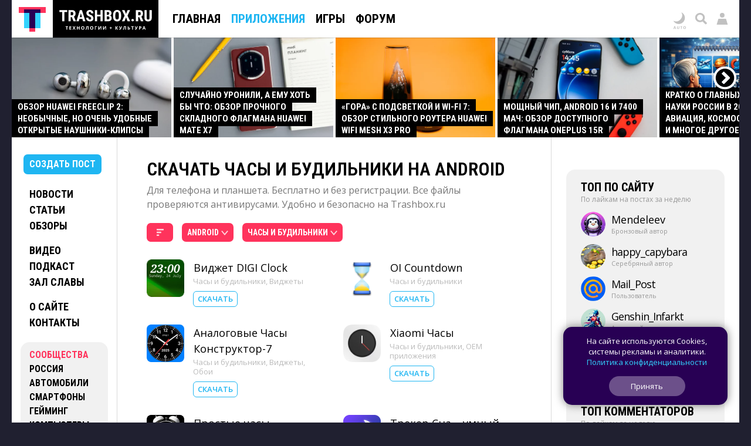

--- FILE ---
content_type: text/html; charset=UTF-8
request_url: https://trashbox.ru/apps/android/clock-alarm/
body_size: 71419
content:
<!DOCTYPE html>
<html id='id_html' lang='ru' prefix='og: http://ogp.me/ns#' class=''>
<head><style>@font-face{font-family:'Open Sans';font-style:normal;font-weight:300 800;font-stretch:100%;font-display:swap;src:url(/css/fonts/1.woff2) format('woff2');unicode-range:U+0301,U+0400-045F,U+0490-0491,U+04B0-04B1,U+2116}@font-face{font-family:'Open Sans';font-style:normal;font-weight:300 800;font-stretch:100%;font-display:swap;src:url(/css/fonts/3.woff2) format('woff2');unicode-range:U+0370-0377,U+037A-037F,U+0384-038A,U+038C,U+038E-03A1,U+03A3-03FF}@font-face{font-family:'Open Sans';font-style:normal;font-weight:300 800;font-stretch:100%;font-display:swap;src:url(/css/fonts/5.woff2) format('woff2');unicode-range:U+0302-0303,U+0305,U+0307-0308,U+0310,U+0312,U+0315,U+031A,U+0326-0327,U+032C,U+032F-0330,U+0332-0333,U+0338,U+033A,U+0346,U+034D,U+0391-03A1,U+03A3-03A9,U+03B1-03C9,U+03D1,U+03D5-03D6,U+03F0-03F1,U+03F4-03F5,U+2016-2017,U+2034-2038,U+203C,U+2040,U+2043,U+2047,U+2050,U+2057,U+205F,U+2070-2071,U+2074-208E,U+2090-209C,U+20D0-20DC,U+20E1,U+20E5-20EF,U+2100-2112,U+2114-2115,U+2117-2121,U+2123-214F,U+2190,U+2192,U+2194-21AE,U+21B0-21E5,U+21F1-21F2,U+21F4-2211,U+2213-2214,U+2216-22FF,U+2308-230B,U+2310,U+2319,U+231C-2321,U+2336-237A,U+237C,U+2395,U+239B-23B7,U+23D0,U+23DC-23E1,U+2474-2475,U+25AF,U+25B3,U+25B7,U+25BD,U+25C1,U+25CA,U+25CC,U+25FB,U+266D-266F,U+27C0-27FF,U+2900-2AFF,U+2B0E-2B11,U+2B30-2B4C,U+2BFE,U+3030,U+FF5B,U+FF5D,U+1D400-1D7FF,U+1EE00-1EEFF}@font-face{font-family:'Open Sans';font-style:normal;font-weight:300 800;font-stretch:100%;font-display:swap;src:url(/css/fonts/6.woff2) format('woff2');unicode-range:U+0001-000C,U+000E-001F,U+007F-009F,U+20DD-20E0,U+20E2-20E4,U+2150-218F,U+2190,U+2192,U+2194-2199,U+21AF,U+21E6-21F0,U+21F3,U+2218-2219,U+2299,U+22C4-22C6,U+2300-243F,U+2440-244A,U+2460-24FF,U+25A0-27BF,U+2800-28FF,U+2921-2922,U+2981,U+29BF,U+29EB,U+2B00-2BFF,U+4DC0-4DFF,U+FFF9-FFFB,U+10140-1018E,U+10190-1019C,U+101A0,U+101D0-101FD,U+102E0-102FB,U+10E60-10E7E,U+1D2C0-1D2D3,U+1D2E0-1D37F,U+1F000-1F0FF,U+1F100-1F1AD,U+1F1E6-1F1FF,U+1F30D-1F30F,U+1F315,U+1F31C,U+1F31E,U+1F320-1F32C,U+1F336,U+1F378,U+1F37D,U+1F382,U+1F393-1F39F,U+1F3A7-1F3A8,U+1F3AC-1F3AF,U+1F3C2,U+1F3C4-1F3C6,U+1F3CA-1F3CE,U+1F3D4-1F3E0,U+1F3ED,U+1F3F1-1F3F3,U+1F3F5-1F3F7,U+1F408,U+1F415,U+1F41F,U+1F426,U+1F43F,U+1F441-1F442,U+1F444,U+1F446-1F449,U+1F44C-1F44E,U+1F453,U+1F46A,U+1F47D,U+1F4A3,U+1F4B0,U+1F4B3,U+1F4B9,U+1F4BB,U+1F4BF,U+1F4C8-1F4CB,U+1F4D6,U+1F4DA,U+1F4DF,U+1F4E3-1F4E6,U+1F4EA-1F4ED,U+1F4F7,U+1F4F9-1F4FB,U+1F4FD-1F4FE,U+1F503,U+1F507-1F50B,U+1F50D,U+1F512-1F513,U+1F53E-1F54A,U+1F54F-1F5FA,U+1F610,U+1F650-1F67F,U+1F687,U+1F68D,U+1F691,U+1F694,U+1F698,U+1F6AD,U+1F6B2,U+1F6B9-1F6BA,U+1F6BC,U+1F6C6-1F6CF,U+1F6D3-1F6D7,U+1F6E0-1F6EA,U+1F6F0-1F6F3,U+1F6F7-1F6FC,U+1F700-1F7FF,U+1F800-1F80B,U+1F810-1F847,U+1F850-1F859,U+1F860-1F887,U+1F890-1F8AD,U+1F8B0-1F8BB,U+1F8C0-1F8C1,U+1F900-1F90B,U+1F93B,U+1F946,U+1F984,U+1F996,U+1F9E9,U+1FA00-1FA6F,U+1FA70-1FA7C,U+1FA80-1FA89,U+1FA8F-1FAC6,U+1FACE-1FADC,U+1FADF-1FAE9,U+1FAF0-1FAF8,U+1FB00-1FBFF}@font-face{font-family:'Open Sans';font-style:normal;font-weight:300 800;font-stretch:100%;font-display:swap;src:url(/css/fonts/9.woff2) format('woff2');unicode-range:U+0000-00FF,U+0131,U+0152-0153,U+02BB-02BC,U+02C6,U+02DA,U+02DC,U+0304,U+0308,U+0329,U+2000-206F,U+20AC,U+2122,U+2191,U+2193,U+2212,U+2215,U+FEFF,U+FFFD}@font-face{font-family:'Roboto Condensed';font-style:normal;font-weight:100 900;font-display:swap;src:url(/css/fonts/11.woff2) format('woff2');unicode-range:U+0301,U+0400-045F,U+0490-0491,U+04B0-04B1,U+2116}@font-face{font-family:'Roboto Condensed';font-style:normal;font-weight:100 900;font-display:swap;src:url(/css/fonts/13.woff2) format('woff2');unicode-range:U+0370-0377,U+037A-037F,U+0384-038A,U+038C,U+038E-03A1,U+03A3-03FF}@font-face{font-family:'Roboto Condensed';font-style:normal;font-weight:100 900;font-display:swap;src:url(/css/fonts/16.woff2) format('woff2');unicode-range:U+0000-00FF,U+0131,U+0152-0153,U+02BB-02BC,U+02C6,U+02DA,U+02DC,U+0304,U+0308,U+0329,U+2000-206F,U+20AC,U+2122,U+2191,U+2193,U+2212,U+2215,U+FEFF,U+FFFD}</style><link rel="dns-prefetch" href="//counter.yadro.ru/">
<link rel="dns-prefetch" href="//vk.com/">
<link rel="dns-prefetch" href="//mc.yandex.ru/"><link rel='preload' as='image' href='/728x90.gif'>
<link rel='preload' as='image' href='https://trashbox.ru/files/2419468_c25092/dsc00973-redakt.jpg_min2.jpg'>
<link rel='preload' as='image' href='https://trashbox.ru/files/2409749_f42844/dsc01033-redakt-2.jpg_min2.jpg'>
<link rel='preload' as='script' href='https://trashbox.ru/webcache/all_js_202512175129.gz.js'>
<title>Скачать Часы и будильники на Android</title>
<meta http-equiv='Content-Type' content='text/html; charset=utf-8'>
<meta name='yandex-verification' content='4bceb245bd29c9f8'>
<meta name="verify-v1" content="EsKUOUfxOPGqazhS/f6PLQWiKOgk1q7gTbuE0hznix0="><meta name='Keywords' content='Скачать, Приложения, Программы, Часы и будильники, Android'>
<meta name='Description' content='Скачать Часы и будильники для Android. Бесплатно и без регистрации. Все файлы проверяются антивирусами. Удобно и безопасно на Trashbox.ru'>
<meta name="format-detection" content="telephone=no">
<meta name="color-scheme" content="dark light">
<meta name="theme-color" content="#F1F1F1" media="(prefers-color-scheme: light)" id="meta_theme_color_light">
<meta name="theme-color" content="#171717" media="(prefers-color-scheme: dark)" id="meta_theme_color_dark">
<link rel="yandex-tableau-widget" href="https://trashbox.ru/manifest_yandex_tableau.json?3">
<meta id=meta_viewport name="viewport" content="width=device-width,initial-scale=1,viewport-fit=cover">
<meta name="apple-touch-fullscreen" content="yes">
<meta name="mobile-web-app-capable" content="yes">
<meta name="apple-mobile-web-app-capable" content="yes">
<meta name="apple-mobile-web-app-status-bar-style" content="black">
<link rel='canonical' href='https://trashbox.ru/apps/android/clock-alarm/'>
<meta property="og:image" content="https://trashbox.ru/img/logo/logo_trash_2024_og_image_grey.png">
<meta property="og:url" content="https://trashbox.ru/apps/android/clock-alarm/">
<meta property="og:title" content="Скачать Часы и будильники на Android">
<meta property="og:description" content="Скачать Часы и будильники для Android. Бесплатно и без регистрации. Все файлы проверяются антивирусами. Удобно и безопасно на Trashbox.ru">
<meta property="og:type" content="website">
<meta property="og:site_name" content="Trashbox.ru">
<meta name='twitter:card' content='summary_large_image'>
<meta name='twitter:title' content='Скачать Часы и будильники на Android'>
<meta name='twitter:description' content='Скачать Часы и будильники для Android. Бесплатно и без регистрации. Все файлы проверяются антивирусами. Удобно и безопасно на Trashbox.ru'>
<meta name='twitter:image' content='https://trashbox.ru/img/logo/logo_trash_2024_og_image_grey.png'>
<meta name='twitter:url' content='https://trashbox.ru/apps/android/clock-alarm/'>
<meta name='twitter:site' content='@trashbox_ru'>
<meta name='twitter:creator' content='@trashbox_ru'>
<link rel='image_src' href='https://trashbox.ru/img/logo/logo_trash_2024_og_image_grey.png'>
<link rel="manifest" href="/manifest_trashbox.json?26"><style>:root{--bw-bg-back-color:#202030;--bw-bg-back-color-editor:#999;--bw-bg-color:white;--bw-bg-color-f1:#f1f1f1;--bw-bg-color-f1-transparent:#0000000E;--bw-bg-color-f7-transparent:#00000009;--bw-bg-color-e7-transparent:#00000030;--bw-bg-color-blocked:#fee;--bw-bg-color-light-blue:#edf7fe;--bw-text-color:black;--bw-text-color-accent:black;--bw-text-color-77:#777;--bw-text-color-99:#999;--bw-text-color-55:#555;--bw-text-color-cc:#ccc;--bw-text-color-d7:#d7d7d7;--bw-text-color-b0:#b0b0b0;--bw-link-color:#1fb6f2;--bw-link-color2:#09f;--bw-link-color-reverse:#33d3ff;--bw-link-color-menu:black;--bw-link-hover-color-text:white;--bw-link-hover-color-bg:#1fb6f2;--bw-link-hover-color:#3cf;--bw-highlight-color1-bg:#1fb6f2;--bw-highlight-color1-text:white;--bw-highlight-color2-bg:#325;--bw-top-news-color1-bg:black;--bw-top-news-color1-text:white;--bw-cover-link-color:black;--bw-panel-bg-color:var(--bw-bg-color-f1-transparent);--bw-bottom-text-color:#fff;--bw-bottom-text-color99:#ffffff99;--bw-night-opacity:1;--bw-border-color-f1:#f1f1f1;--bw-border-color-e7:#e7e7e7;--bw-border-color-c0:silver;--bw-logo-bg-position:top center;--bw-logo-bg-position2:bottom center;--bw-logo-bg-color:none;--bw-logo-bg-color2:#202030;--bw-logo-bg-color-top:black;--bw-bg-color-blockquote:#f7f7f7;--bw-menu-bottom-line-color:rgba(0,0,0,.15);--bw-top-menu-button-filter:none;--bw-button-reg-bg:black;--bw-button-bg-download-file:#3cf;--bw-button-bg-blue:#1fb6f2;--bw-button-color-blue:white;--bw-button-bg-red1:#fd7979;--bw-button-color-red1:white;--bw-button-red:#ff335c;--bw-button-bg-red:#ff335c;--bw-button-color-red:white;--bw-button-bg-red2:#b60029;--bw-button-color-red2:white;--bw-button-bg-gray:var(--bw-bg-color-f1-transparent);--bw-button-color-gray:#606050;--bw-button-bg-white:white;--bw-button-color-white:black;--bw-button-bg-oauth-active:black;--bw-button-bg-gray-modal2:#444;--bw-button-bg-gray-default:#aaa;--bw-button-color-gray-default:white;--bw-button-bg-gray-active:#777;--bw-button-color-gray-active:white;--bw-button-bg-gray-nobg:transparent;--bw-button-color-gray-nobg:#999;--bw-user-menu-color:black;--bw-user-menu-header-bg:#f1f1f1;--bw-user-menu-header-bg-mobile:#e9e9e9;--bw-user-menu-shadow:rgba(0,0,0,.3);--bw-avatar-shadow:rgba(0,0,0,.2);--bw-editor-control-block-bg:black;--bw-top-menu-button-black-bg:black;--bw-top-menu-mobile-active-bg:#1fb6f2;--bw-bg-color-menu:white;--bw-bg-color-menu2:rgba(255,255,255,.9);--bw-bg-color-menu-mobile2:rgba(255,255,255,.9);--bw-bg-color-mobile-top:white;--bw-input-color:black;--bw-input-bg-search:#e9e9e9;--bw-input-bg-search-focus:#f1f1f1;--bw-editor-block-border:silver;--bw-editor-modal-menu-bg:white;--bw-editor-instuction-color:#999;--bw-comment-header-bg:#f1f1f1;--bw-comment-header-bg-hover:#e7e7e7;--bw-comment-header-bg-highlight:#1fb6f230;--bw-comment-header-bg-hover-highlight:#1fb6f245;--bw-download-bg:white;--bw-download-color:var(--bw-link-color);--bw-download-border-color:var(--bw-link-color);--bw-alert-bg-color:#fdd;--bw-alert-bg-color2:#fee;--bw-bg-cert-green:#0c0;--bw-bg-cert-red:#c00;--bw-bg-cert-pink:#FF7373;--bw-bg-cert-yellow:#fc0;--bw-bg-cert-grey:#999;--bw-bg-av0:#b0b0b0;--bw-bg-av1:#F99;--bw-bg-av3:#F33;--bw-bg-av10:#c00;--bw-input-bg-search-pc:#646473;--bw-table-border-color:#d7d7d7;--bw-table-dark-bg:#f7f7f7;--bw-bg-color-tier-img:white;--bw-scrollbar-color:silver;--bw-submenu-bg:#444;--bw-submenu-color:white;--bw-submenu-color-active:black;--bw-submenu-background-active:white}:root .dark_theme{--bw-bg-back-color:black;--bw-bg-back-color-editor:black;--bw-bg-color:#171717;--bw-bg-color-f1:#242424;--bw-bg-color-f1-transparent:#ffffff12;--bw-bg-color-f7-transparent:#ffffff0C;--bw-bg-color-e7-transparent:#ffffff30;--bw-bg-color-blocked:#322121;--bw-bg-color-light-blue:#171d2a;--bw-text-color:#d9d9d9;--bw-text-color-accent:white;--bw-text-color-77:#888;--bw-text-color-99:#777;--bw-text-color-55:#aaa;--bw-text-color-cc:#444;--bw-text-color-d7:#555;--bw-text-color-b0:#707070;--bw-link-color:#33d3ff;--bw-link-color2:#33d3ff;--bw-link-color-reverse:#1fb6f2;--bw-link-color-menu:#d9d9d9;--bw-link-hover-color-text:white;--bw-link-hover-color-bg:#3cf;--bw-link-hover-color:#3cf;--bw-highlight-color1-bg:#005696;--bw-highlight-color1-text:white;--bw-highlight-color2-bg:#005696;--bw-top-news-color1-bg:#171717;--bw-top-news-color1-text:#d9d9d9;--bw-cover-link-color:#d9d9d9;--bw-panel-bg-color:var(--bw-bg-color-f1-transparent);--bw-bottom-text-color:#d9d9d9;--bw-bottom-text-color99:#d9d9d999;--bw-night-opacity:.8;--bw-border-color-f1:#d9d9d920;--bw-border-color-e7:#d9d9d930;--bw-border-color-c0:#d9d9d940;--bw-logo-bg-position:bottom center;--bw-logo-bg-position2:top center;--bw-logo-bg-color:#171717;--bw-logo-bg-color2:white;--bw-logo-bg-color-top:#333;--bw-bg-color-blockquote:#333;--bw-menu-bottom-line-color:rgba(255,255,255,.1);--bw-top-menu-button-filter:drop-shadow(0 0 1.5px rgba(0,0,0,.5));--bw-button-reg-bg:#333;--bw-button-bg-download-file:#0c9cd5;--bw-button-bg-blue:#0c9cd5;--bw-button-color-blue:white;--bw-button-bg-red1:#582727;--bw-button-color-red1:white;--bw-button-bg-red2:#661515;--bw-button-color-red2:white;--bw-button-red:#ff335c;--bw-button-bg-red:#ff335c;--bw-button-color-red:white;--bw-button-bg-gray:var(--bw-bg-color-f1-transparent);--bw-button-color-gray:#d9d9d9;--bw-button-bg-oauth-active:#444;--bw-button-bg-gray-modal2:#444;--bw-button-bg-gray-default:#494949;--bw-button-color-gray-default:#d9d9d9;--bw-button-bg-gray-active:#696969;--bw-button-color-gray-active:white;--bw-button-bg-gray-nobg:transparent;--bw-button-color-gray-nobg:#999;--bw-user-menu-color:#d9d9d9;--bw-user-menu-header-bg:#444;--bw-user-menu-header-bg-mobile:#444;--bw-user-menu-shadow:rgba(0,0,0,1);--bw-avatar-shadow:rgba(0,0,0,.3);--bw-editor-control-block-bg:#333;--bw-top-menu-button-black-bg:#171717;--bw-top-menu-mobile-active-bg:#555;--bw-bg-color-menu:#222;--bw-bg-color-menu2:#171717b8;--bw-bg-color-menu-mobile2:#222222c0;--bw-bg-color-mobile-top:#202020;--bw-input-color:#d9d9d9;--bw-input-bg-search:#444;--bw-input-bg-search-focus:#333;--bw-editor-block-border:#444;--bw-editor-modal-menu-bg:#333;--bw-editor-instuction-color:#eee;--bw-comment-header-bg:#232323;--bw-comment-header-bg-hover:#303030;--bw-comment-header-bg-highlight:#1fb6f255;--bw-comment-header-bg-hover-highlight:#1fb6f270;--bw-download-bg:#333;--bw-download-color:var(--bw-link-color);--bw-download-border-color:#333;--bw-alert-bg-color:#401717;--bw-alert-bg-color2:#401717;--bw-bg-cert-green:#00a600;--bw-bg-cert-red:#c00;--bw-bg-cert-pink:#FF7373;--bw-bg-cert-yellow:#fc0;--bw-bg-cert-grey:#444;--bw-bg-av0:#b0b0b0;--bw-bg-av1:#F99;--bw-bg-av3:#F33;--bw-bg-av10:#c00;--bw-input-bg-search-pc:#333;--bw-table-border-color:#3E3E3E;--bw-table-dark-bg:#282828;--bw-bg-color-tier-img:black;--bw-scrollbar-color:#333;--bw-submenu-bg:#272727;--bw-submenu-color:#d9d9d9;--bw-submenu-color-active:white;--bw-submenu-background-active:#ffffff19}.ua_chrome_ios #div_page_right *,.ua_chrome_ios #div_layout_top *,.ua_chrome_ios #div_layout_news *,.ua_chrome_ios .table_topic_top *,.ua_chrome_ios .div_topic_rec_text *,.ua_chrome_ios .div_reviews_bottom *,.ua_chrome_ios .div_daily_software_block *,.ua_chrome_ios #div_bottom_panel *,.ua_chrome_ios .div_bottom_block *,.ua_chrome_ios #div_bottom_subscribe_placeholder *,.ua_chrome_ios .div_votes_control *,.ua_chrome_ios .div_moderate_block *,.ua_chrome_ios .div_comment_main_block *,.ua_chrome_ios .div_show_topic_comments,.ua_chrome_ios .page_index .div_page_left *,.ua_chrome_ios .div_content_cat_topics *,.ua_chrome_ios .div_navigator_new *,.ua_chrome_ios .div_page_top_headers_block *,.ua_chrome_ios .div_files *,.ua_chrome_ios .div_topic_top_download *,.ua_chrome_ios .div_topic_rec *,.ua_chrome_ios .div_additional_topic_navigation *,.ua_chrome_ios .div_topic_rec::before,.ua_chrome_ios .div_landing *{text-size-adjust:none;-moz-text-size-adjust:none;-webkit-text-size-adjust:none}:root{--bw-padding-left:50px;--bw-padding-right:50px;--bw-padding-left-icons:max(10px,calc(var(--bw-padding-left) - 30px));--bw-padding-right-icons:max(10px,calc(var(--bw-padding-right) - 30px));--bw-timeline-max-width:750px;--bw-padding-left-rside:25px;--bw-padding-right-rside:15px;--bw-padding-left-lside:30px;--bw-padding-right-lside:10px;--bw-menu-icon-size:64px}.div_main_padding{padding-left:var(--bw-padding-left);padding-right:var(--bw-padding-right)}html{-webkit-overflow-scrolling:touch;scroll-behavior:smooth}body{padding:0;margin:0;font:0.625em/1.5 'Open Sans',Verdana,sans-serif;background:#202030;color:black;color:var(--bw-text-color);background:var(--bw-bg-back-color);text-size-adjust:none;-moz-text-size-adjust:none;-webkit-text-size-adjust:none;-webkit-overflow-scrolling:touch}.body_desktop{min-width:990px}.a{cursor:pointer}.caps{font-family:"Roboto Condensed",Verdana,Arial,sans-serif;font-weight:700;text-transform:uppercase}.div_logo_square,.div_logo_full{padding:0;background-size:cover;background-position:top center;background-position:var(--bw-logo-bg-position);display:inline-block;background-color:white;background-color:var(--bw-logo-bg-color)}.div_logo_square{width:96px;height:96px}.div_logo_square.w64{width:64px;height:64px}.div_logo_full{width:250px;height:70px}.div_logo_square:hover,.div_logo_full:hover,#div_top_logo a:hover .div_logo_square{background-color:#202030;background-color:var(--bw-logo-bg-color2);background-position:bottom center;background-position:var(--bw-logo-bg-position2)}.body_tablet_mode .div_layout,.body_tablet_mode #div_layout_top{max-width:990px!important}.background_none{background:none!important}.display_none{display:none!important}.display_block{display:block!important}.visibility_hidden{visibility:hidden!important}.word_break_all{-webkit-hyphens:auto;hyphens:auto;word-break:break-all}.word_break_word{overflow-wrap:break-word;word-wrap:break-word;-ms-word-break:break-all;word-break:break-all;word-break:break-word}div{box-sizing:border-box;-webkit-box-sizing:border-box;-moz-box-sizing:border-box}.br_header{display:none}.symbol{font-family:Verdana,sans-serif!important}.no_padding_margin{padding:0px!important;margin:0px!important}.div_old_browser_alert{background:#FFC;font-size:1.4em;padding:5px 50px 5px 10px;border-bottom:1px solid black;margin-bottom:5px}.center{text-align:center}.inline_block{display:inline-block}.table_center{margin:0 auto}img{border:none}.img_space_5{margin:5px 0}.img_space_10{margin:10px 0}.img_space_animation img{object-fit:contain}.center.gallery .img_space_5,.center.gallery .img_space_10{margin:0}h1,h2,h3,h4,h5,h6{font-weight:400;margin:0;padding:0}.text12{font-size:1.2em}.text13{font-size:1.3em}.text14{font-size:1.3em}.text16{font-size:1.6em}.text18{font-size:1.8em}.margin_auto{margin:0 auto}.clear{clear:both}.div_topic b,.div_topic strong{font-weight:600}a{padding:1px;text-decoration:none}a,a:visited,.a{color:#1fb6f2;color:var(--bw-link-color)}a:hover,.a:hover{color:white;background-color:#1fb6f2;color:var(--bw-link-hover-color-text);background-color:var(--bw-link-hover-color-bg);text-decoration:none;cursor:pointer}.a_dashed{border-bottom:1px dashed #1fb6f2;border-bottom:1px dashed var(--bw-link-color);text-decoration:none!important;padding-bottom:0px!important}.a_dashed_dark{border-bottom:1px dashed silver;border-bottom:1px dashed var(--bw-border-color-c0);text-decoration:none!important;padding-bottom:0px!important}.a_dashed_white{border-bottom:1px dashed white;text-decoration:none!important;padding-bottom:0px!important}.a_dashed:hover,.a_dashed_dark:hover,.a_dashed_white:hover{padding-bottom:1px!important;border:none}.a_hover_opacity:hover{opacity:.8}.left{float:left}.right{float:right}.text_right{text-align:right}.white{color:white}.white a,a .white,a:visited .white,.white a:visited{color:white;text-decoration:underline}.white a:hover,a:hover .white{color:black;text-decoration:none;background-color:white}.pink{color:var(--bw-button-red)!important;background:none!important}.blue{background-color:#1fb6f2;color:white!important}.blue a,a .blue,a:visited .blue,.blue a:visited{background-color:#1fb6f2;color:white;text-decoration:none}.blue a:hover,a:hover .blue,a.blue:hover{color:white;text-decoration:none;background-color:black}.blue3,.blue3:visited{color:#0099FF!important}.blue2{background:none;color:#0099FF!important}.blue2 a,a .blue2,a:visited .blue2,.blue2 a:visited{color:#09F;text-decoration:none}.blue2 a:hover,a:hover .blue2,a.blue2:hover{color:white!important;text-decoration:none;background-color:#09F}.red{color:#E00}.red a,a .red,a.red:visited,.red a:visited{color:#E00;text-decoration:underline}.red a:hover,a.red:hover{color:white!important;text-decoration:none!important;background-color:#EE0000!important}.black{color:black}.black a,a .black,a.black,a.black:visited,.black a:visited{color:black;color:var(--bw-text-color);text-decoration:none}.black a:hover,a.black:hover{color:white!important;color:var(--bw-bg-color)!important;text-decoration:none!important;background-color:black!important;background-color:var(--bw-text-color)!important}.dark{color:#999999!important;color:var(--bw-text-color-99)!important}.dark a,a .dark,a:visited .dark,.dark a:visited{color:#999999!important;color:var(--bw-text-color-99)!important;text-decoration:underline!important}.dark a:hover,a.dark:hover{color:white!important;color:var(--bw-bg-color)!important;text-decoration:none!important;background-color:#999999!important;background-color:var(--bw-text-color-99)!important}.dark2{color:#555}.dark2 a,a .dark2,a:visited .dark2,.dark2 a:visited{color:#555;text-decoration:underline!important}.dark2 a:hover,a.dark2:hover{color:white!important;text-decoration:none!important;background-color:#555}.dark3{color:#777}.dark3 a,a .dark3,a:visited .dark3,.dark3 a:visited{color:#777;text-decoration:underline!important}.dark3 a:hover,a.dark3:hover{color:white!important;text-decoration:none!important;background-color:#777}.underline a,a.underline{text-decoration:underline!important}.underline a:hover,a.underline:hover{text-decoration:none!important}.nobg{background:none!important;color:#1fb6f2!important}.nobg_hover a:hover{background-color:white}.adnobg *{background:none!important}.adnobg a{padding:0}.a_nobackground{background:none!important;padding:0px!important}.nobackground_a a{background:none!important}.onlyunderline a,a.onlyunderline{text-decoration:none!important;background:none!important}.onlyunderline a:hover,a.onlyunderline:hover,.onlyunderline:hover{text-decoration:underline!important;background:none!important}.nounderline a,a.nounderline{text-decoration:none!important}div{vertical-align:top}table,tr,td{border:none;border-spacing:0}tr,td{padding:0;margin:0;vertical-align:top}.absolute{position:absolute}.img_star{width:19px;height:20px;color:red}.div_stats_digit{font-size:32px;margin-top:20px;margin-left:20px;color:#999}.td_stats_caption{vertical-align:middle}ul,ol{padding:0;margin:0 0 10px 0}ul li,ol li{padding:0;margin-left:2em}blockquote{font-style:italic;font-family:Georgia,'Times New Roman';font-size:1.1em;position:relative;margin:15px var(--bw-padding-right) 20px calc(var(--bw-padding-left) + 20px);background:#f7f7f7;background:var(--bw-bg-color-blockquote);padding:5px 10px;clear:both;hyphens:auto;-webkit-hyphens:auto}blockquote:before{content:"“";font-size:4em;color:#777;color:var(--bw-text-color-77);position:absolute;left:-40px;top:-20px;z-index:20}.mobile{display:none}input[type=image]{position:relative;top:2px}.div_table{display:table;vertical-align:top;width:100%}.div_table2{display:table;vertical-align:middle}.div_table_fixed{table-layout:fixed}.div_row{display:table-row;width:100%}.div_cell{display:table-cell;vertical-align:top}.div_table2 .div_cell{vertical-align:middle!important}.img_left{float:left}.img_right{float:right}.comp_right{float:right}.comp_left{float:left}.div_half{width:49.9%;float:left}.h_left_header{display:inline-block;background:#f1f1f1;background:var(--bw-bg-color-f1);padding:10px 20px;margin:30px 0;z-index:100}.h_left_header a{font-size:1.3em}.h_red_bg{border-bottom:5px solid red;color:#777;padding:10px;float:left;position:relative;left:-10px}.span_item{padding:3px 10px 3px 10px;white-space:nowrap}.span_item_active{padding:3px 10px 3px 10px;background:#f1f1f1;background:var(--bw-button-bg-gray);color:var(--bw-button-color-gray);white-space:nowrap}.h_left_header_light{color:#555;padding:0;padding-left:30px;margin-bottom:10px}.h_help{padding:5px 10px 5px 10px;background:#ED1C24;text-align:left;margin-bottom:20px;float:right;font-size:16px}.div_text{padding-bottom:30px;padding-right:40px;padding-left:25px}.div_text_block{padding-bottom:30px;padding-right:40px;padding-left:20px}.h1_padding{margin:0 15px 5px 15px;font-family:"Roboto Condensed",Verdana,Arial,sans-serif;font-weight:700;text-transform:uppercase}.div_navigator_new{margin-bottom:30px;padding-left:var(--bw-padding-left);padding-right:var(--bw-padding-right);color:#777;color:var(--bw-button-color-gray);clear:both}.span_navigator_pages{font-size:2.4em;margin-right:40px}.span_navigator_sort{font-size:1.4em;line-height:1.6em}#div_helper{position:fixed;top:46px;right:41px;background:url(/img/alpha_background_60.png);font-size:14px;padding:5px;z-index:1000;max-width:450px}.div_bookmarks{padding:10px 10px 5px 70px;border-bottom:1px solid #f1f1f1;display:none}.div_bookmarks a:hover{background:none}.div_twitter_button{padding:5px 7px;border-bottom:1px solid #f1f1f1}.div_vkontakte_button{padding:5px 7px;border-bottom:1px solid #f1f1f1;border-right:1px solid #f1f1f1}.div_twitter_button a{background:none!important}.div_topic_button{padding:5px 0;border-bottom:1px solid #f1f1f1;border-left:1px solid #f1f1f1}.a_trashcut{margin:10px 0}.a_trashcut a{background:#1fb6f2;padding:5px 10px;color:white!important;text-decoration:none}.a_trashcut a:hover{background:black}.div_offtop_caption{font-size:1.4em;margin-right:20px;margin-bottom:20px;background:#cfc;padding:10px 20px}.div_profile_control{margin-top:10px}#table_user_info{text-align:left}#div_user_rank_table{width:auto}.td_rank_pos{padding:0 10px 5px 0;width:165px;display:table-cell;min-width:160px}.div_best_user{display:inline-block;padding:0 15px 25px 15px;vertical-align:middle;width:215px}.div_best_user_bg{color:white!important;max-width:185px;padding:0;padding-bottom:10px;display:block;text-decoration:none}.div_best_user_place{font-size:9.2em;line-height:1.1;font-family:'open sans',verdana,arial,sans-serif;font-weight:600}.div_top_user_login{font-size:1.6em}.div_top_user_rank{font-size:1.2em;opacity:.5}.div_top_user_caption{font-size:1.2em;opacity:.7;position:relative;top:7px;padding-top:3px}.grid{display:grid}.div_best_user2{width:220px;border-radius:15px;display:inline-grid;grid-gap:10px;padding:10px 15px 10px 20px;grid-template-columns:auto min-content;color:white!important;margin:0 10px 15px 0;min-height:80px;vertical-align:bottom}.div_best_user_place2{font-size:3.6em;line-height:1;font-weight:600;align-self:center}.div_best_user_caption2{font-size:1.4em;align-self:center;line-height:1.25}.user_elite,.user_elite_nobg{color:#FFB700!important}.user_elite:hover{color:white!important;background:#FFB700!important}.user_elite_jolla,.user_elite_jolla_nobg{color:#02B9B4!important}.user_elite_jolla:hover{color:white!important;background:#02B9B4!important}.img_user_press{width:12px!important;height:12px!important;position:relative;top:1px;margin-left:4px}.div_tier_login .img_user_press{width:16px!important;height:16px!important;top:1px;margin-left:5px}.div_variant_menu{font-size:16px;margin-bottom:20px}.div_variant_menu a{padding:5px 10px;display:inline-block}.div_variant_menu a.active,.div_variant_menu a:hover{background:#1fb6f2;color:white}.gallery_scroll_left,.gallery_scroll_right{background-position:center center!important;background-size:cover!important;position:absolute;z-index:3}.gallery_scroll_left{background-image:url(/img/gallery_left.png)!important}.gallery_scroll_right{background-image:url(/img/gallery_right.png)!important}.gallery_scroll_left:hover{background-image:url(/img/gallery_left_hover2.png)!important}.gallery_scroll_right:hover{background-image:url(/img/gallery_right_hover2.png)!important}.gallery_scroll_left.scroll_size1,.gallery_scroll_right.scroll_size1{width:41px;height:41px;cursor:pointer}.gallery_scroll_left.scroll_size1{left:-20px;top:49px}.gallery_scroll_right.scroll_size1{right:-24px;top:49px}.gallery_scroll_left.scroll_size2,.gallery_scroll_right.scroll_size2{width:100px!important;height:315px!important;cursor:pointer;min-width:auto;min-height:auto;border:none!important;outline:none!important}.gallery_scroll_left.scroll_size2{left:0;top:0;background:url(/img/shadows_left.png)!important;cursor:pointer!important}.gallery_scroll_right.scroll_size2{right:0;top:0;background:url(/img/shadows_right.png)!important;cursor:pointer!important;background-position:right center!important}.gallery_scroll_left.scroll_size3,.gallery_scroll_right.scroll_size3{width:41px;height:41px;cursor:pointer;top:0;border:none!important;display:none}.gallery_scroll_left.scroll_size3{left:10px}.gallery_scroll_right.scroll_size3{right:25px;right:calc(-24px + var(--bw-padding-right))}.scroll_left2{width:100px;height:315px;z-index:100;position:relative;top:0;background:url(/img/shadows_left.png)}.width_auto{width:auto!important}.noclear{clear:none!important}.div_battery_test_bar{background-color:#1fb6f2;height:15px}.div_battery_test_block{overflow-x:scroll;margin:5px 0 5px 0}.div_battery_test_block .div_table.t1{border:2px solid #e7e7e7;border:2px solid var(--bw-border-color-e7);width:auto}.div_battery_test_block span:target{font-weight:700}.div_battery_test_row:hover .div_battery_test_bar{opacity:.8}div_battery_test_bar .div_table{width:auto}.div_battery_test_row .div_cell{vertical-align:middle;text-align:left}.div_battery_test_row,.div_battery_test_info{font-size:.875em}.div_battery_test_row_caption{padding:4px 15px 4px 15px;white-space:nowrap}.div_battery_test_row_caption2{padding:4px 10px 4px 0}.div_battery_test_row.row2 .div_cell{background:#f1f1f1;background:var(--bw-bg-color-f1)}.middle{vertical-align:middle}.div_text_table{overflow-x:scroll;margin-top:5px}.td_dark,.td_dark td{background:#f7f7f7;background:var(--bw-table-dark-bg)}.text_table{box-sizing:border-box;border-collapse:collapse;border-spacing:0;line-height:1.4}.text_table td{border:1px solid #d7d7d7;border:1px solid var(--bw-table-border-color);padding:7px 10px}.propor1{aspect-ratio:1920 / 1200}.propor2{aspect-ratio:1920 / 1080}.relative{position:relative}#adv,.adv{position:absolute}.inter_img0{background-color:#f1f1f1;background-color:var(--bw-panel-bg-color);background-repeat:no-repeat;background-position:center center}.inter_img1{background-color:transparent;background-image:none}.no_selection{user-select:none;-webkit-user-select:none;-moz-user-select:none;-khtml-user-select:none;-ms-user-select:none}.bsb{box-sizing:border-box;-moz-box-sizing:border-box;-webkit-box-sizing:border-box}.notextresize{max-height:999999px}.noscrollbar::-webkit-scrollbar{display:none}.noscrollbar{-ms-overflow-style:none}.noscrollbar{overflow:-moz-scrollbars-none;scrollbar-width:none}.noscrollbar_touch::-webkit-scrollbar{display:none}.noscrollbar_touch{-ms-overflow-style:none}.noscrollbar_touch{overflow:-moz-scrollbars-none;scrollbar-width:none}.styled_scrollbars{scrollbar-width:thin;scrollbar-color:transparent transparent}.styled_scrollbars:hover,.styled_scrollbars:active,.styled_scrollbars:focus{scrollbar-color:var(--bw-scrollbar-color) transparent;scrollbar-width:thin;overflow:auto}.styled_scrollbars::-webkit-scrollbar{width:12px;height:12px;display:initial}.styled_scrollbars:hover::-webkit-scrollbar-thumb,.styled_scrollbars:active::-webkit-scrollbar-thumb,.styled_scrollbars:focus::-webkit-scrollbar-thumb{background:var(--bw-scrollbar-color);border:4px solid var(--bw-bg-color);border-radius:10px}.styled_scrollbars::-webkit-scrollbar-track{background:transparent}.body_mobile{.col1{grid-column:1}.col2{grid-column:2}.col3{grid-column:3}.col4{grid-column:4}.row1{grid-row:1}.row2{grid-row:2}.row3{grid-row:3}.row4{grid-row:4}}.columns2{grid-column:span 2}.ua_mac #div_layout_top,.ua_mac .div_panel_sticky,.ua_mac .submenu_sticky,.ua_mac #div_page_left_side{transform:translateZ(0)}@media handheld{.comp{display:none}}}:target:before{content:"";display:block;height:74px;margin:-74px 0 0}.ns_alert{text-align:center;padding:10px 5px;z-index:10000;position:relative}.ns_alert span{color:#FF9;background:black;padding:3px 7px;line-height:1.6;font-size:1.6em}.opacity_0{opacity:0;will-change:opacity}h1,.h1{font-size:2.4em}h2,.h2{font-size:1.6em}h3,.h3{font-size:1.4em}.pointer{cursor:pointer}.h1_big{font-size:3.2em}.h2_big{font-size:2em}h1.simple{font-size:1.6em}h2.simple{font-size:1.4em}h3.simple{font-size:1.2em}.opacity_05{opacity:.5}.inline{display:inline}.h_page_header{font-family:"Roboto Condensed",Verdana,Arial,sans-serif;text-transform:uppercase;font-weight:600;font-size:3.2em;margin:0 0 15px 0}.h_page_header2{font-size:1.6em;color:#777;margin:0 0 20px 0}.h_page_header3{font-size:2em;margin-top:0;margin-bottom:10px;clear:both}.margin_bottom_0{margin-bottom:0px!important}.margin_bottom_20{margin-bottom:20px!important}.adh0{display:none}.a_download,.a_download:visited{background:#39f;color:white;padding:3px 6px}.div_ext_stores{text-align:center;clear:both}.div_ext_stores.incat{clear:none;text-align:left}.div_mp3_stores{text-align:left;clear:both}.a_ext_store_link:hover{background:none}.a_ext_store_link img{margin:10px 8px 10px 8px;border:none!important;max-width:none!important}.dark_theme .a_ext_store_link img{box-shadow:0 0 10px 0 rgba(255,255,255,.2);border-radius:12px}.div_mp3_stores .a_ext_store_link img{margin:10px 5px 5px 5px}.a_download:hover{background:red;color:white;padding:3px 6px}.div_social3{clear:both}.a_social_link{background:none!important;padding:0!important}.a_social_link:hover{opacity:1}.a_social_link img{margin:2px 3px}.div_social_2016{padding-top:15px}.a_social_link_2016{background:none!important;display:inline-block;margin-bottom:15px;vertical-align:middle;line-height:1;height:38px;border-radius:10px;margin-right:15px;background-color:#999!important}.a_social_link_2016:hover{filter:none;-webkit-filter:none}.a_social_link_2016 .div_img{width:48px;height:38px!important;background-size:528px;display:inline-block;background-position:0 -5px;background-image:url(/img/icons_social_2016-3.png)}.a_social_link_2016 td{vertical-align:middle}.a_social_link_2016 .td_text{padding-right:10px;padding-left:0;padding-bottom:2px;font-size:16px;color:rgba(255,255,255,.85)!important}.a_social_link_2016.vk:hover{background-color:#2B587A!important}.a_social_link_2016.twitter:hover{background-color:#1b95e0!important}.a_social_link_2016.twitter .div_img{width:44px;height:38px!important;background-position:-48px -5px!important}.a_social_link_2016.facebook{margin-right:0}.a_social_link_2016.facebook:hover{background-color:#3b55a0!important}.a_social_link_2016.facebook .div_img{width:42px;height:38px!important;background-position:-96px -5px!important}.div_social_2016_count{padding-left:5px;display:inline-block;margin-left:5px;border-left:1px dotted rgba(255,255,255,.5)}.div_tv{display:block;position:relative;max-width:100%;max-width:100vw;width:560px;height:auto;aspect-ratio:560 / 315}.div_text_content .div_tv,.div_full_screens_solo_video .div_tv{width:100%;height:auto}.div_full_screens_files .div_tv{height:315px;max-width:100vw}.div_medals{clear:both}.div_medals a{background:none;padding:0}.div_medals span,.div_medals_comment span,.div_medals_topic span{background:#555;color:white;padding:3px 7px;position:absolute;margin-top:2px;margin-left:-7px;z-index:10}.div_medals_comment span,.div_medals_topic span{margin-top:5px}.div_medals .img_medal{margin:0 10px 10px 0;width:180px;height:70px}.div_medals_topic{float:right}.div_medals_topic img{width:180px;height:70px;margin-left:20px}.div_medals_comment img{width:180px;height:70px;margin:5px 0 10px 0}.span_good_medals{color:#1fb6f2}.span_bad_medals{color:#D90000}.div_advice{clear:both;margin-top:10px!important}.overflowx_scroll{overflow-x:scroll}.table_admin_stat{font-size:1.3em;width:auto;margin-right:var(--bw-padding-right);margin-left:var(--bw-padding-left)}.table_admin_stat td{border:1px solid #f1f1f1;padding:3px 5px}.table_admin_stat .div_cell{padding:5px 10px}.td_i1{border:none;border-right:5px solid #f1f1f1;color:#999}.td_i2{border:none;border-right:5px solid #1fb6f2;color:#999}.div_youtube_subscribe_1{float:right;margin-right:35px}.div_youtube_subscribe_2{margin-top:5px;margin-bottom:5px}.div_alert{margin:5px 0 15px 0;display:inline-block;max-width:303px;background:#fdd;background:var(--bw-alert-bg-color);padding:10px 15px;border-radius:10px;font-size:16px;text-align:left}.div_alert ul{margin:0}.div_alert li{margin-left:1em}.div_submenu_users{padding-top:10px;padding-bottom:10px}.div_sumbenu_item_text{display:inline-block}.div_sumbenu_item{font-size:1.6em;white-space:nowrap;position:relative;padding:5px 7px 3px 7px;border-radius:8px;display:inline-block;color:white!important;color:var(--bw-submenu-color)!important;background:none!important;transition:0.15s color ease-out}.long_menu .div_sumbenu_item{padding:4px 6px 2px 6px;font-size:1.3em}.div_sumbenu_count_block{display:inline-block;position:relative}.div_sumbenu_count{position:relative;left:2px;line-height:0;padding-left:0;vertical-align:super;font-size:smaller;display:inline-block}.div_sumbenu_item:hover{text-shadow:0 0 10px #ffffff90}.dark_theme .div_sumbenu_item:hover{text-shadow:0 0 10px #ffffff40}.div_sumbenu_item.active{color:black!important;color:var(--bw-submenu-color-active)!important;background:white!important;background:var(--bw-submenu-background-active)!important}.div_top_submenu_block{--bw-submenu-shift:0;top:0;position:relative;height:0;z-index:90;overflow:visible;display:grid;justify-items:center;justify-content:center;width:100%;grid-template-columns:180px calc(100% - 500px) 320px}.div_top_submenu_block2{padding-left:calc(var(--bw-padding-left) - 13px);padding-right:calc(var(--bw-padding-right) - 13px);top:15px;top:var(--bw-submenu-shift);display:grid;justify-items:center;height:0;overflow-y:visible;position:relative;grid-column:2;white-space:nowrap;align-items:start}.body_no_right_panel .div_top_submenu_block{grid-template-columns:auto}.body_no_right_panel .div_top_submenu_block2{grid-column:1}.div_top_submenu{position:relative;background:#444;background:var(--bw-submenu-bg);color:white;border-radius:10px;top:-1px;filter:opacity(1);white-space:nowrap;padding:8px;will-change:transform}.submenu_sticky{position:sticky;top:calc(64px - var(--bw-submenu-shift))}.submenu_sticky.submenu_profile{top:64px}.submenu_sticky .div_top_submenu{border-radius:0 0 10px 10px;transform:translateY(-100%);filter:opacity(0)}.submenu_sticky2{display:none}.submenu_end{display:grid}.submenu_sticky2 .div_top_submenu{transition:0.2s transform ease-out,0.2s filter ease-out,0.2s background ease-out}.long_menu .div_top_submenu{padding:6px}.div_top_submenu_block.submenu_index{--bw-submenu-shift:22px}.submenu_index .div_top_submenu_block2{justify-self:left;justify-content:left;max-width:680px}.div_top_submenu_block.submenu_profile{--bw-submenu-shift:0}.div_top_submenu_block.submenu_hubs{--bw-submenu-shift:10px}.div_top_submenu_block.submenu_legends{--bw-submenu-shift:-20px}.submenu_show{display:grid}.submenu_show2 .div_top_submenu{transform:translateY(0)!important;filter:opacity(1)}.submenu_index:not(.submenu_sticky) .div_top_submenu{background:white!important;background:var(--bw-bg-color)!important}.submenu_index:not(.submenu_sticky) .div_top_submenu .div_sumbenu_item{color:#999!important;color:var(--bw-text-color-99)!important}.submenu_index:not(.submenu_sticky) .div_top_submenu .div_sumbenu_item.active{background:#f1f1f1!important;background:var(--bw-bg-color-f1)!important;color:black!important;color:var(--bw-text-color)!important}.div_profile_control a{padding:0 5px}@supports (-webkit-backdrop-filter:none) or (backdrop-filter:none){.ua_apple .div_top_submenu{background:rgba(80,80,80,.6);backdrop-filter:saturate(180%) blur(15px);-webkit-backdrop-filter:saturate(180%) blur(15px)}.ua_apple .dark_theme .div_top_submenu{background:rgba(40,40,40,.6)}}.intext_block a:hover{background:none}.intext_block{max-width:600px}.div_block{margin:0 20px 20px 0}.h_index{margin-bottom:5px}h1.h_index{margin-bottom:0}.div_linker{padding:10px 15px;float:left;background:#f1f1f1}.div_topic_control{border-bottom:.5px solid var(--bw-menu-bottom-line-color);padding:2px 0 20px 0;position:relative;font-size:1.3em;display:grid;grid-gap:10px;align-items:center;margin-bottom:10px}.div_moderate_block{margin-right:10px;margin-bottom:10px}.div_moderate_caption{padding:0 0 5px 5px;font-size:1em;font-weight:600}.div_moderate_links a{white-space:nowrap;background:#f1f1f1;background:var(--bw-button-bg-gray);padding:5px 10px;color:black!important;color:var(--bw-button-color-gray)!important;display:inline-block;font-size:.9em;box-decoration-break:clone;-webkit-box-decoration-break:clone}.div_moderate_links{overflow:hidden;display:inline-block;box-decoration-break:clone;-webkit-box-decoration-break:clone}.div_moderate_links.current{padding:0 20px 10px 20px;white-space:nowrap;overflow-x:scroll;overflow-y:visible}.div_moderate_links a:nth-child(1){border-radius:8px 0 0 8px;padding-left:15px}.div_moderate_links a:last-child{border-radius:0 8px 8px 0;padding-right:15px}.div_moderate_links a:nth-child(1):last-child{border-radius:8px}.div_moderate_links a.round{border-radius:8px;padding-left:15px;padding-right:15px;margin-right:10px}.div_moderate_links.separate{border-radius:0}.div_moderate_links.separate a{margin-right:5px;margin-bottom:5px;padding:5px 10px!important}.div_moderate_links a.default{background:#d0d0d0;color:black!important;background:var(--bw-button-bg-gray-default);color:var(--bw-button-color-gray-default)!important}.div_moderate_links a.active{background:#1fb6f2;background:var(--bw-button-bg-blue);color:white!important;color:var(--bw-button-color-blue)}.div_moderate_links a.active2{background:#fd7979;color:white!important;background:var(--bw-button-bg-red1);color:var(--bw-button-color-red1)!important}.div_profile_top_descr{font-size:1.6em;padding-top:10px;grid-column:span 2}.div_badge_available1{padding-top:10px;line-height:2}.div_badge_available2{border-radius:5px;display:inline-block;white-space:nowrap;padding:0 7px}.h_page_tag{font-size:2.8em}.div_trashcast_info{font-size:1.8em;margin-top:20px;margin-right:40px;text-align:left;border-top:1px solid #1fb6f280;border-bottom:1px solid #1fb6f280;padding:10px 20px;text-align:center}.table_topic_top{display:grid;align-items:center;grid-gap:10px 15px;max-width:100%;overflow-x:hidden;padding-left:15px;padding-right:15px;padding-left:var(--bw-padding-left);padding-right:var(--bw-padding-right);padding-bottom:10px}.table_topic_top{grid-template-columns:auto max-content}.table_topic_top.with_icon{grid-template-columns:max-content auto max-content}.table_topic_top.nosoft_topic{text-align:center}.table_topic_top .div_topic_caption{align-self:start}.div_topic_comments{margin-top:10px;position:relative}.div_topic_comments_padding{margin-left:40px;margin-left:40px;margin-left:var(--bw-padding-left);margin-right:var(--bw-padding-right)}.div_topic_comments_tree{padding-bottom:20px}.div_image_news{text-align:center}.div_screens_scroll{text-align:center;overflow-x:scroll;overflow-y:hidden;white-space:nowrap;line-height:0;font-size:0;margin-bottom:10px;height:315px;position:relative}.div_topic p{margin:0;padding:0 0 5px 0}.div_text_content p,.div_text_content .p{padding:0 40px 5px 40px;padding-left:var(--bw-padding-left);padding-right:var(--bw-padding-right)}.div_topic_link{display:inline-block;border-radius:10px;padding:0}.div_topic_link.border{margin-top:5px;border:1px solid var(--bw-border-color-e7);padding:6px 12px}.div_topic_link:hover{background:transparent;color:var(--bw-link-color);text-decoration:underline}.div_topic_cover_link{font-size:1.5em;margin-top:5px;display:inline-block;box-decoration-break:clone;-webkit-box-decoration-break:clone}.div_topic_cover_link:hover{background:transparent;color:var(--bw-link-color);text-decoration:underline}.div_topic_cover_withimage .div_topic_cover_link{margin-left:var(--bw-padding-left);margin-right:var(--bw-padding-right);padding-top:5px}.div_text_content ul,.div_text_content ol,.div_text_content h1,.div_text_content h2,.div_text_content h3,.div_text_content h4,.div_text_content h5,.div_text_content h6,.div_text_content pre,.div_text_content code,.div_text_content center,.div_text_content table,.div_text_content .div_topic_chapter_item,.div_additional_topics_header{margin-left:40px;margin-right:40px;margin-left:var(--bw-padding-left);margin-right:var(--bw-padding-right)}.div_empty_padding1{padding-bottom:20px}.div_empty_padding2{padding-bottom:20px}.div_text div.center.center_thin{left:0;width:100%}div.picture_comment{padding:5px 10px 10px 10px;padding-left:var(--bw-padding-left);padding-right:var(--bw-padding-right);text-align:center;font-style:italic;font-size:.9em;line-height:1.5;color:#777;color:var(--bw-text-color-77)}div.picture_comment.cover{padding-bottom:20px;font-size:.85em;text-align:right}.div_center_tv{text-align:center;margin:10px 0}.div_text_content .div_center_tv{margin:10px 0}.div_screens_scroll .div_center_tv{margin:0;margin-left:5px}.div_screens_scroll .div_center_tv:first-child{margin-left:0}.div_full_screens .div_center_tv{display:inline-block}.div_full_screens_solo_video .div_center_tv{margin:0;display:block}.div_topic_view div.center.gallery{overflow-x:scroll;overflow-y:hidden;white-space:nowrap;position:relative;line-height:0;font-size:0;margin-bottom:65px;outline:5px solid #f1f1f1;background:#f1f1f1;outline:5px solid var(--bw-panel-bg-color);background:var(--bw-panel-bg-color);margin-top:10px;scroll-snap-type:x mandatory;scroll-snap-align:center}.div_topic_view div.center.gallery img{padding:0px!important;margin:0px!important;border:none!important;outline:none!important}.div_topic_view div.center.gallery a{border:none;outline:none;padding:0;margin:0}.div_gallery_item{display:inline-block;max-width:100%;vertical-align:top}.div_gallery_item.short{max-width:min(100%,738px)}.div_gallery_item a,.div_gallery_item span{width:100%;display:inline-block;position:relative;vertical-align:top;-webkit-tap-highlight-color:transparent}.div_gallery_item img{left:0;right:0;bottom:0;top:0;width:100%;height:100%;position:absolute}.div_topic_view div.center.gallery .div_gallery_item{margin-left:5px!important}.div_topic_view div.center.gallery .div_gallery_item:first-child{margin-left:0px!important}.div_image_screenshot{float:right;display:block}.div_screens_scroll .div_image_screenshot{float:none;display:inline-block;vertical-align:top}.div_screens_scroll .div_tv_play:hover{background-color:rgba(255,255,255,.2)!important}.div_full_screens{text-align:center;margin-bottom:5px}.div_topic_gallery{margin-bottom:25px}.div_topic_gallery.with_source{margin-bottom:0px!important}.div_topic .div_text_content img,.div_full_screens_files img{box-sizing:border-box;-moz-box-sizing:border-box}.div_full_screens_files img{max-width:100%;height:auto}.div_image_screenshot img{border:none!important;max-width:none!important}.div_image_screenshot{margin-left:5px}.div_screens_scroll .div_image_screenshot.first{margin-left:0}.div_image_screenshot.vertical img{height:315px}.div_image_screenshot.horizontal img{height:315px}.div_image_news a,.div_image_screenshot a{padding:0px!important;background:none!important}.div_image_news a.a_parallax{background:#202030!important}.div_image_news img{border:none!important;max-width:100%;box-sizing:border-box;-moz-box-sizing:border-box;-webkit-box-sizing:border-box}.div_image_news.div_image_zoom a,.div_image_screenshot.div_image_zoom a{cursor:pointer}.div_image_news a{display:inline-block;line-height:0}.div_image_news a.a_parallax:hover{}.div_image_screenshot img:hover{border:none}.div_topic{margin-bottom:20px;padding-top:5px;clear:both}.div_topic.for_comments{margin-bottom:0}.div_topic.unread1{background:#ffd}.div_topic.unread2{background:#eef3ff}.div_topic.unread3{background:#fee;background:var(--bw-bg-color-blocked)}.div_topic.unread4{background:#ffff0030}.div_topic .div_text,.div_comment .div_text{padding:10px 0 10px 0;overflow:hidden;font:1.6em/1.65 'Open Sans',Verdana,sans-serif;color:black;color:var(--bw-text-color);box-sizing:border-box}.div_topic .div_text{padding-bottom:15px}.div_topic.archived .div_text div.center,.div_topic.archived .div_gallery_preview_block_bg,.div_topic.archived .picture_comment{display:none!important}.div_show_text_content,.div_show_topic_comments{color:white!important;color:var(--bw-button-color-blue)!important;background:#1fb6f2!important;background:var(--bw-button-bg-blue)!important;border-radius:20px;font-size:1.2em;padding:5px 15px;margin-left:5px}#div_show_more_comments_block{text-align:center}#div_show_more_comments{font-size:1.2em;margin-top:0;margin-bottom:15px;background:#1fb6f2;color:white;border-radius:20px;padding:4px 12px;font-size:1.3em;display:inline-block}.div_show_text_content.short{margin:5px}.div_show_text_content:after,.div_show_topic_comments:after{content:"↓";font-family:Verdana,sans-serif}.div_show_text_content.active:after,.div_show_topic_comments.active:after{content:"↑";font-family:Verdana,sans-serif}.div_show_text_content{display:none!important}.div_comment_0_hide{display:none}.div_show_topic_comments{font-size:2em;display:none!important;margin-bottom:15px}.div_show_topic_comments_popular{display:inline-block!important}.div_topic .div_text h1,.div_topic .div_text h2,.div_topic .div_text h3,.body_editor h1,.body_editor h2,.body_editor h3{font-weight:600;line-height:1.3;padding-bottom:3px;color:black;color:var(--bw-text-color);text-transform:uppercase;font-family:"Roboto Condensed",Verdana,Arial,sans-serif}.div_topic .div_text h2{hyphens:auto;-webkit-hyphens:auto}.div_topic .div_text a[onclick]>img,.div_topic .div_text a>img[onclick],.div_topic .div_text img[onclick],.div_topic .div_text img[trash-lightbox2],.div_topic .div_text img[data-trash-lightbox2]{background:none}.div_topic .div_text a[onclick]>img:hover,.div_topic .div_text a>img[onclick]:hover,.div_topic .div_text img[onclick]:hover{cursor:pointer}img[data-trash-lightbox2]{cursor:pointer!important;-webkit-tap-highlight-color:transparent}.div_topic .div_text img[width="800"]{border:none!important}.h_topic_caption{font:2.0em/1.1 'Roboto Condensed',Verdana,Arial,sans-serif;text-transform:uppercase;font-weight:700;margin-bottom:2px;margin-top:5px}.nosoft_topic .h_topic_caption{padding-top:3px;font-size:3.2em}.div_topic_caption_tags{font-size:1.3em;margin-top:5px;clear:both;font-weight:400;color:#999;color:var(--bw-text-color-99)}.div_topic_caption_tags a{display:inline-block;color:#999;color:var(--bw-text-color-99);padding:0}.div_topic_caption_tags a:hover{background:none;color:var(--bw-link-hover-color)}.table_topic_top .date{font-size:1.2em;padding-bottom:1px}.div_social_links{padding:7px 10px 7px 10px}.div_social_invite{font-size:11px!important;color:#777;margin-bottom:5px}.div_social_button{font-size:11px;color:#777;padding:7px 0 0 0}.div_topic_footer{padding-left:var(--bw-padding-left);padding-right:var(--bw-padding-right);margin-bottom:25px;display:grid;grid-template-columns:auto auto;justify-items:left;align-items:center;grid-gap:15px;position:relative}.div_comment_votes_buttons{vertical-align:middle}.div_comment_votes_buttons td{opacity:.3;font-size:14px;color:white;cursor:pointer;text-align:center}.div_comment_votes_buttons td:hover,.div_vote_myvote td{opacity:1}.div_topic_discuss{padding:0;line-height:1}.div_topic_discuss_count{padding:5px 8px;font-family:Arial,Helvetica,sans-serif;border-right:5px solid white;font-size:3.2em;vertical-align:middle}.div_topic_discuss_go{padding:5px 8px;font-size:1.6em;vertical-align:middle}.div_topic_discuss_first{text-align:center;display:block;float:right;padding:5px 10px;font-size:1.4em;line-height:1.4}.div_topic_similar_block{width:auto}.div_topic_similar{width:25%;vertical-align:bottom;max-width:170px;min-width:150px;padding:0 10px 10px 0;box-sizing:border-box;-moz-box-sizing:border-box}.div_topic_similar_image{background-size:cover;background-position:center;width:100%;height:140px;max-width:160px}.div_topic_similar a{display:block;background:black;padding:0}.div_topic_similar a:hover{opacity:.8}.div_topic_similar_caption{background:rgba(255,0,102,.85);font-size:1.2em;color:white;max-width:160px;padding:3px 7px;box-sizing:border-box;-moz-box-sizing:border-box;display:inline;float:left}.div_similar_more{display:block;float:right;margin-right:10px;padding:5px 10px}#div_topic_similar_more{display:table-row-group}.div_more_progs .div_table,.div_more_progs .div_row,.div_more_progs .div_cell{display:block}.div_more_progs .div_topic_similar{width:auto;float:left;clear:both;max-width:none;margin-bottom:0;padding:0 0 5px 0}.div_more_progs .div_topic_similar_caption{max-width:none}.div_more_progs .div_similar_more{float:left;margin-bottom:10px}#div_new_comment_check_desktop{position:fixed;bottom:64px;right:64px;bottom:env(safe-area-inset-bottom);right:max(15px,calc(50% - 324px));z-index:100}.div_additional_topic_navigation{position:relative;left:-25px;margin-bottom:15px}.div_additional_topic_navigation_item{background-color:#646473;background-color:#202030;color:white!important;font-size:1.4em;padding:7px 15px 7px 12px;margin-right:5px;margin-bottom:8px;display:inline-block}.div_additional_topic_navigation_item:hover{background-color:#424251;color:white}.div_edit_circle_descr{margin-bottom:20px}.div_edit_circle_descr textarea{width:100%;font-size:16px;box-sizing:border-box}.div_edit_circle_descr input[type=text]{width:50%;margin-bottom:10px}.div_tv_play{position:absolute;left:0;right:0;bottom:0;top:0;background-repeat:no-repeat;background-size:25%;background-image:url(/img/tv_play_2024@2x.png)!important;background-position:center center;cursor:pointer}.ua_svg .div_tv_play{background-image:url(/img/tv_play_2024.svg)!important}.div_tv .div_tv_play:hover{background-image:url(/img/tv_play_2024_hover@2x.png)!important;background-size:28%}.ua_svg .div_tv .div_tv_play:hover{background-image:url(/img/tv_play_2024_hover.svg)!important}.div_index_caption{position:absolute;background:#FF3b00;background:rgba(0,0,0,.8);color:white!important;z-index:2;font-size:1.6em;padding:3px 10px 3px 10px;left:15px;top:10px;white-space:nowrap}.div_index_caption2{font-size:1.6em;display:inline-block;padding:1px 10px 1px 10px;background:#FF4400!important;color:white!important;position:absolute;float:left;clear:none;z-index:1;top:-10px;left:15px}.div_index_caption2 a{color:white!important;background:none!important;padding:2px 1px}a:hover.div_index_caption2{background:black!important}.div_index_caption2 a:hover{background:black!important}.div_index_caption2.texts{left:-15px}.div_index_caption2.highlights{top:20px;left:-10px}.div_index_caption2.digest{display:block;padding-bottom:10px}.div_more_next{position:relative}.div_app_grid .div_more_next{grid-column:1 / 3;justify-self:center}.div_index_topics_more{background:#1fb6f2;background:var(--bw-button-bg-blue);color:white!important;color:var(--bw-button-color-blue)!important;padding:7px 20px;font-family:"Roboto Condensed",Verdana,Arial,sans-serif;font-weight:700;text-transform:uppercase;font-size:1.8em;display:inline-block;position:relative;clear:both;border-radius:10px;-webkit-border-radius:10px}.div_index_topics_more:hover{background:#1fb6f2;color:white!important}.div_topic_rec .div_index_topics_more{font-size:1.6em;padding:6px 18px}.topics_index_new{animation:alpha1 1.5s;-moz-animation:alpha1 1.5s;-webkit-animation:alpha1 1.5s;-o-animation:alpha1 1.5s}.div_text_short_content{padding-top:5px;padding-bottom:5px;font-size:1.6em}.div_topic_top_download{text-align:center;display:grid;grid-template-columns:auto;justify-items:center;grid-gap:10px}.div_topic_top_download_button{font-family:"Roboto Condensed",Verdana,Arial,sans-serif;text-transform:uppercase;background:#1fb6f2;background:var(--bw-button-bg-blue);color:white!important;color:var(--bw-button-color-blue)!important;font-size:1.4em;padding:6px 15px;display:block;border-radius:10px;font-weight:700}.div_topic_top_download_button:before{display:none!important}.div_topic_top_download_button:hover{opacity:.8}.div_main_file_addon{font-size:1.3em}.div_main_file_addon span,.div_main_file_addon a{margin:0 3px}.div_main_file_addon span span{font-size:1em}.div_comment .div_topic_content_icon{display:none!important}.div_topic_circle_descr_top{font-size:1.6em;line-height:1.4;color:#777;color:var(--bw-text-color-77);padding-top:3px}.div_gallery_preview_block img{object-fit:cover}.div_gallery_preview_block{position:relative;text-align:left!important;height:60px;overflow-x:scroll;overflow-y:hidden;white-space:nowrap;-webkit-tap-highlight-color:rgba(0,0,0,0);tap-highlight-color:rgba(0,0,0,0)}.div_gallery_preview_block_bg{background:#f1f1f1;background:var(--bw-panel-bg-color);padding-bottom:5px;padding-left:40px;padding-left:var(--bw-padding-left);padding-right:40px;padding-right:var(--bw-padding-right)}.div_gallery_preview_block.text_gallery{height:60px}.div_gallery_preview{cursor:pointer;background-size:cover!important;margin-left:4px;display:inline-block;position:relative}.div_gallery_preview.first{margin-left:0}.div_gallery_preview.video{background-size:cover!important;background-position:center;background-repeat:no-repeat}.div_gallery_preview .div_tv_play{background-size:40%}.div_gallery_pointer{height:60px;box-sizing:border-box;-webkit-box-sizing:border-box;border:3px solid red;position:absolute;top:0;left:0;box-shadow:inset 1px 1px 3px 1px rgba(0,0,0,.3);will-change:left;opacity:1;opacity:var(--bw-night-opacity)}.text_gallery .div_gallery_pointer{height:60px}.td_vk_share{padding-bottom:3px}.div_text_content_hide2{display:none}.a_parallax{position:relative;background:#202030!important;background-repeat:repeat;width:100%;display:block;padding:0;margin:0;line-height:0;overflow:hidden}.a_parallax .div_parallax{background-repeat:repeat;width:100%;height:100%;position:absolute;background-size:100%;opacity:.6;filter:blur(10px);-webkit-filter:blur(10px)}.a_parallax img{border:none!important;position:relative;box-shadow:0 0 20px 0 rgba(0,0,0,1),0 0 50px 0 rgba(255,255,255,.1);box-shadow:0 0 10px 0 rgba(0,0,0,.8),0 0 50px 5px rgba(0,0,0,.8);max-width:calc(100% - 100px)!important}#div_rec_topic_after{width:30%;min-width:310px;position:fixed;box-shadow:0 0 20px 0 rgba(0,0,0,.2);bottom:100px;right:0;z-index:910;background:white;display:none}@supports (-webkit-backdrop-filter:none) or (backdrop-filter:none){html.ua_apple #div_rec_topic_after{background:rgba(255,255,255,.9);-webkit-backdrop-filter:saturate(180%) blur(20px);backdrop-filter:saturate(180%) blur(20px);box-shadow:0 0 15px 0 rgba(0,0,0,.2)}}#div_rec_topic_after.show1{display:block;transition:transform ease-out 0.5s;transform:matrix(1,0,0,1,400,0)}#div_rec_topic_after.show2{display:block;transform:matrix(1,0,0,1,0,0)}#div_rec_topic_after.show3{display:block;transform:matrix(1,0,0,1,0,400)}#div_rec_topic_after .subcaption1{font-size:1.4em;font-weight:600;padding:10px 20px 0 20px}#div_rec_topic_after .div_caption{font-size:3.2em;font-family:"Roboto Condensed",Verdana,arial,sans-serif;background:none!important;padding:3px 20px 10px 20px;color:black;line-height:1.2;display:block}#div_close_img{cursor:pointer;position:absolute;top:-25px;right:10px}#error_report_mobile{display:none;cursor:pointer;font-size:1.8em;position:fixed;bottom:0;left:0;background:white;z-index:50;top:auto;left:auto;background:rgba(241,241,241,.9);padding:5px 10px 5px 10px;color:#1fb6f2}.div_topic_bottom_info{font-size:1.3em;padding-bottom:10px;padding-left:var(--bw-padding-left);padding-right:var(--bw-padding-right)}.ul_additional_topics{margin-top:0;margin-bottom:0}.div_audio{width:0;height:0}.div_podcast_player{position:fixed;bottom:0;width:100%;max-width:460px;right:0;padding:0 10px 0 10px;z-index:10;perspective:800px}.div_podcast_player.podcast_desktop{right:auto}@media (min-width:460px){.div_podcast_player{max-width:320px}}.div_podcast_safe_zone{padding-bottom:env(safe-area-inset-bottom)}.div_podcast_player_block{border-radius:20px 20px 0 0;padding:5px 20px 30px 20px;background:#444;color:white;animation:podcast 0.4s;transform-style:preserve-3d;transform-origin:top center;perspective:800px;position:relative}.div_podcast_caption{font-size:1.4em;font-family:"Roboto Condensed",Verdana,Arial,sans-serif;text-transform:uppercase;font-weight:700;padding-bottom:15px;padding-top:15px;line-height:1.4;hyphens:auto;-webkit-hyphens:auto}#div_podcast_speed{font-size:1.4em;line-height:1.4;text-transform:uppercase;font-weight:700;padding:5px;cursor:pointer;width:48px;display:inline-block;text-align:center;position:relative;left:5px;top:-2px;-webkit-tap-highlight-color:rgba(0,0,0,0)}.div_podcast_image{width:64px;height:64px;object-fit:cover}.div_podcast_backward,.div_podcast_forward{width:32px;height:32px;margin:7px;margin-top:15px;cursor:pointer;-webkit-tap-highlight-color:rgba(0,0,0,0);tap-highlight-color:rgba(0,0,0,0)}#div_podcast_play{display:inline-block;width:64px;height:64px;cursor:pointer;background-image:url(/img/podcast/play@3x.png?2);background-size:cover;-webkit-tap-highlight-color:rgba(0,0,0,0);tap-highlight-color:rgba(0,0,0,0)}#div_podcast_play.play{background-image:url(/img/podcast/pause@3x.png?2)}.div_podcast_time{font-size:1.2em;margin-top:10px;opacity:.7}#div_podcast_playback_block{padding:5px 0 5px 0}#div_podcast_playback{width:100%;height:6px;line-height:0;background:#555;border-radius:10px;position:relative;margin-bottom:10px}#div_podcast_playback_pos{height:6px;background:white;border-radius:10px;width:0;min-width:3px;display:none}#div_podcast_playback_block #div_podcast_playback:before{content:attr(data-before);display:none;padding:4px 5px 3px 5px;color:white;background:#555;border-radius:5px;font-size:1.2em;line-height:1;top:-25px;position:absolute}@media (hover:hover){#div_podcast_playback_block:hover #div_podcast_playback:before{display:inline-block}}#div_podcast_minimize{width:calc(100% - 40px);height:16px;background-image:url(/img/podcast/down@3x.png?2);background-size:contain;background-repeat:no-repeat;background-position:center center;opacity:.7;position:absolute;bottom:8px;display:block;cursor:pointer;margin-bottom:env(safe-area-inset-bottom);-webkit-tap-highlight-color:rgba(0,0,0,0)}#div_podcast_main{transform-origin:top center;transform-style:preserve-3d;will-change:height,opacity}.div_podcast_player.minimized #div_podcast_main{height:0px!important;opacity:0}.div_podcast_player.minimized #div_podcast_minimize{transform:scale(1,-1)}.div_topic_chapter_item{line-height:1.4;padding-bottom:7px}.div_topic_control_cut{margin:0 20px 10px 20px}.div_topic_control.cut a.close,.div_topic_control.cut .div_topic_control_cut{display:none}.div_topic_control.open a.activator{display:none}.div_topic_control.open a.close{display:inline-block}.div_topic_authors{margin-left:var(--bw-padding-left);margin-right:var(--bw-padding-right);padding:13px 15px 13px 15px;background:#f1f1f1;background:var(--bw-bg-color-f1);margin-bottom:35px;border-radius:15px;display:grid;grid-gap:20px;grid-template-columns:1fr 1fr}.div_topic_authors.nohub{grid-template-columns:auto}.div_topic_author{background:none!important;padding:0px!important}.div_topic_author_caption{color:black!important;color:var(--bw-text-color)!important;padding:0;padding-top:5px;font-size:1.8em}.div_topic_author_subcaption{color:#999;color:var(--bw-text-color-99);font-size:1.3em;line-height:1.3;margin-bottom:6px;grid-column:2}.padding_top_1{padding-top:1px}.div_topic_authors .button_profile.edit{margin:6px 0 6px 0;font-size:1.4em}.button_profile.edit.active{outline:1px solid var(--bw-button-bg-blue);color:var(--bw-button-bg-blue)!important;background:transparent}.div_topic_author_block{display:grid;grid-template-columns:76px auto;align-self:start}.nohub .div_topic_author_block{max-width:400px}.div_topic_avatar{grid-row:1 / 4;padding:0}.div_topic_avatar img{width:64px;height:64px;object-fit:cover;border-radius:64px}@media screen and (max-height:500px){#div_rec_topic_after{bottom:0px!important;width:100%!important}}@media screen and (max-height:260px){#div_rec_topic_after{display:none!important}}.div_index_top_block{display:grid;padding-left:var(--bw-padding-left);padding-right:var(--bw-padding-right);grid-template-columns:auto;align-content:start;align-items:start;grid-gap:40px;margin:20px 0}.div_topic_cover{max-height:999999px}.div_timeline_topics{display:grid;grid-gap:35px;grid-template-columns:auto;grid-auto-rows:auto;max-width:750px;max-width:var(--bw-timeline-max-width);margin:0 auto;margin-bottom:35px}.div_cover_list{display:grid}.div_line_header{max-height:999999px}.div_line_header_text{background:white;background:var(--bw-bg-color);color:black;color:var(--bw-text-color);font-size:2em;font-family:"Roboto Condensed",Verdana,Arial,sans-serif;text-transform:uppercase;font-weight:700}.div_topic_cover_noimage{border:1px solid #e7e7e7;border:1px solid var(--bw-border-color-e7);border-radius:10px;padding:10px 15px;margin-left:var(--bw-padding-left);margin-right:var(--bw-padding-right)}.a_topic_cover{color:black!important;color:var(--bw-cover-link-color)!important;background:none!important;padding:0;position:relative;display:block;display:grid;grid-auto-rows:auto;grid-template-columns:minmax(90px,2fr) 8fr;grid-gap:10px}.img_topic_cover{line-height:0;position:relative;outline:1px solid rgba(0,0,0,.05);outline-offset:-1px;align-self:start;text-align:center}.img_topic_cover_img{width:100%;max-height:400px;object-fit:cover}.div_topic_cover_withimage .img_topic_cover_img{object-fit:contain}§ .div_topic_cover_caption{font-size:1.6em;max-height:999999px;overflow-x:hidden;align-self:center;word-break:break-word}.div_video_index1 .div_video_caption{font-size:2.4em;z-index:1;line-height:normal;background:#c00;font-family:'Roboto Condensed',verdana,arial,sans-serif}.div_right_rec_text{background:#f1f1f1;background:var(--bw-panel-bg-color)}.div_right_rec_text .div_topic_cover_caption{font-size:1.3em;line-height:1.4;color:#09f;color:var(--bw-link-color2)}.div_img_topic_cover_video2{background-position:center center;background-size:25%;background-repeat:no-repeat;width:100%;height:100%;top:0;position:absolute;background-image:url(/img/tv_play_2024@2x.png)}.ua_svg .div_img_topic_cover_video2{background-image:url(/img/tv_play_2024.svg)}.div_reviews_bottom{position:relative;border-top:1px solid #f1f1f1;border-top:1px solid var(--bw-border-color-f1)}.div_reviews_bottom .div_cover_list{padding-top:30px;padding-bottom:20px;grid-gap:20px;grid-template-columns:repeat(6,1fr);width:100%}.div_reviews_bottom .a_topic_cover{grid-template-columns:auto}.div_reviews_bottom .div_topic_cover:hover .div_img_topic_cover2{background-image:url(/img/tv_play_2024_hover@2x.png)}.ua_svg .div_reviews_bottom .div_topic_cover:hover .div_img_topic_cover2{background-image:url(/img/tv_play_2024_hover.svg)}.div_reviews_bottom .div_topic_cover_caption{font-size:1.4em}.div_index_news{grid-column:1;grid-row:1 / span 2;display:grid;grid-template-columns:auto;grid-gap:20px}.div_index_highlight_block{display:grid;grid-template-columns:1fr 1fr;grid-template-rows:auto auto;grid-gap:30px 35px}.div_index_highlight_block .a_topic_cover{grid-template-columns:auto;grid-gap:13px}.div_index_highlight_block .img_topic_cover{outline:1px solid rgba(0,0,0,.1)!important}.div_index_highlight_block .div_topic_cover_caption{font-size:1.6em;line-height:1.35;font-weight:500}.page_index .div_timeline_topics:before{content:' ';border-top:1px solid #e7e7e7;border-top:1px solid var(--bw-border-color-e7);width:100%;display:block;left:0;top:-15px;position:absolute}.div_timeline_topics .a_topic_cover{grid-template-columns:100%}.div_timeline_topics .div_topic_cover_caption{grid-row:1;line-height:1.2;font-size:2.6em;font-weight:500}.div_topic_cover_withimage .div_topic_cover_caption,.div_topic_cover_withimage .div_topic_cover_header,.div_topic_cover_withimage .img_topic_cover{margin-left:15px;margin-right:15px;margin-left:var(--bw-padding-left);margin-right:var(--bw-padding-right)}.div_topic_cover_noimage .div_topic_cover_caption{font-size:1.8em}.div_topic_cover_descr{padding-top:12px;padding-left:var(--bw-padding-left);padding-right:var(--bw-padding-right)}.div_topic_cover_descr_text{font-size:1.6em}.video_index1{width:100%;clear:left}.div_video_index1{display:block;background:none!important;padding:0;margin-top:5px;margin-right:20px;margin-bottom:20px;position:relative}.div_index_text_promo_block{display:grid;grid-template-columns:1fr;text-align:center;justify-items:center;grid-gap:35px;align-items:center;justify-content:center;margin:0 auto}.div_index_text_promo_block.v2{grid-template-columns:1fr 1fr;grid-gap:30px 40px;max-width:620px}.div_index_text_promo_block.v3{grid-template-columns:1fr 1fr 1fr}.div_index_text_promo{display:block;background:none;border:1px solid #1fb6f2;border:1px solid var(--bw-link-color);padding:10px 15px 15px 15px;position:relative}.div_index_text_promo2{padding:0;display:block;background:none}.div_index_text_promo3{background:black!important;background:var(--bw-text-color)!important;padding:10px 15px 15px 15px;display:inline-grid;grid-template-rows:auto auto;justify-items:center;position:relative;margin-bottom:5px}.div_index_text_promo_caption{color:black;color:var(--bw-cover-link-color);font-size:2.2em;text-transform:none;display:inline;border-bottom:1px solid #1fb6f2;border-bottom:1px solid var(--bw-link-color);line-height:1.3;font-weight:400}.div_index_text_promo_caption2{font-size:2.4em;line-height:1;color:black;color:var(--bw-cover-link-color)}.div_index_text_promo_caption3{color:white!important;color:var(--bw-bg-color)!important;font-size:2.2em;line-height:1.2}.div_index_text_promo_mark{color:#999;padding:1px 7px;font-size:1.3em;margin-bottom:0}.div_index_text_promo_mark2{background:black;color:white;background:var(--bw-cover-link-color);color:var(--bw-bg-color);padding:1px 7px;font-size:1.3em;display:inline-block;margin-top:5px}.div_index_text_promo_mark3{color:var(--bw-button-color-blue);background:var(--bw-button-bg-blue);padding:2px 7px 4px 7px;font-size:1.2em;display:inline-block;letter-spacing:.2em;line-height:1em;position:absolute;top:100%;top:calc(100% - 10px);margin-left:15px;margin-right:15px}.div_index_text_promo:hover{background:white;background:var(--bw-bg-color)}.div_index_text_promo2:hover{background:white;background:var(--bw-bg-color)}.div_anim_rec_block{clear:both}.div_anim_rec1_perspective{perspective:800px}#div_anim_rec_index_block{padding-left:0}#div_anim_rec_before_files_block{padding:0 var(--bw-padding-right) 20px var(--bw-padding-left)}#div_anim_rec_after_first_line_block{padding:20px var(--bw-padding-right) 20px var(--bw-padding-left)}.div_anim_rec1{background-color:#5750af!important;background-size:800px;width:100%;text-align:center;display:table;will-change:transform,opacity;-webkit-will-change:transform,opacity;border-radius:15px}.div_anim_rec1 a{padding:10px 20px 10px 0;background:none!important;display:table-cell;height:120px;vertical-align:middle;box-sizing:border-box;-webkit-box-sizing:border-box}.div_anim_rec1 .div_topic_caption{color:white;font-size:2.8em;font-family:'Roboto Condensed',verdana,arial,sans-serif;text-align:left;border-left:9px solid #1fb6f2;line-height:normal;padding:1px 0 1px 0;max-width:500px}#div_anim_rec_after_first_line .div_topic_caption{font-size:1.75em}.rec_anim0{transform-style:preserve-3d;animation:rec1 0.6s;animation-iteration-count:1;animation-play-state:paused;animation-timing-function:ease-in-out;-webkit-transform-style:preserve-3d;-webkit-animation:rec1 0.6s;-webkit-animation-iteration-count:1;-webkit-animation-play-state:paused;-webkit-animation-timing-function:ease-in-out}.rec_anim1{animation-play-state:running!important;-webkit-animation-play-state:running!important}.rec_anim2{animation:none!important;-webkit-animation:none!important}.div_new_comment_perspective{perspective:800px;position:relative;z-index:30}.anim_new_comment_form{padding-top:45px;padding-bottom:25px;transform-style:preserve-3d;animation:new_comment2 0.3s;animation-iteration-count:1;animation-play-state:running;animation-timing-function:ease-in-out;transform-origin:top center;-webkit-transform-style:preserve-3d;-webkit-animation:new_comment2 0.3s;-webkit-animation-iteration-count:1;-webkit-animation-play-state:running;-webkit-animation-timing-function:ease-in-out;position:relative;z-index:30}.div_new_comment_noparent.anim_new_comment_form{padding-top:25px}.anim_new_comment_form.comment_sending{filter:grayscale(1)}.div_hub_count{display:grid;background:#f1f1f1;background:var(--bw-bg-color-f1);padding:16px;border-radius:10px;grid-gap:10px;grid-template-columns:auto auto;margin-left:var(--bw-padding-left);margin-right:var(--bw-padding-right);margin-bottom:30px;align-items:center}.div_hub_count.zero{grid-template-columns:auto;grid-gap:30px;padding:50px 12px 30px 12px;justify-items:center!important;margin-bottom:10px}.div_hub_count_caption{font-size:1.6em;justify-self:left;color:#777;color:var(--bw-text-color-77)}.div_hub_count_button{justify-self:right;font-size:1.6em;border-radius:7px;background:#1fb6f2;background:var(--bw-button-bg-blue);color:white!important;color:var(--bw-button-color-blue)!important;padding:3px 7px}.zero .div_hub_count_caption{justify-self:center;max-width:300px;text-align:center}.zero .div_hub_count_button{justify-self:center;font-size:1.8em;padding:5px 9px;border-radius:8px}.div_topic_cover_hubs{color:#999;color:var(--bw-text-color-99);font-size:1.3em;letter-spacing:.05em;font-weight:500;text-transform:uppercase;align-self:center}.div_topic_cover_hubs a{color:#999;color:var(--bw-text-color-99)!important;background:none!important;padding:2px 1px;display:inline-block}.div_topic_cover_author_list{align-self:start}.div_topic_cover_author{padding:0;background:transparent!important;color:black!important;color:var(--bw-text-color)!important;font-size:1.4em;font-weight:500;display:inline-grid;grid-gap:7px;grid-template-columns:auto auto}.div_topic_cover_author.inbox{margin-left:15px}.div_topic_cover_author div{padding-top:2px}.div_topic_cover_avatar{width:24px;height:24px;object-fit:cover;border-radius:24px}.div_topic_cover_header{justify-content:left;display:grid;grid-gap:15px;grid-template-columns:auto auto;justify-items:stretch;hyphens:auto}.div_topic_cover_header.author{padding-bottom:5px}.div_topic_cover_bottom{display:grid;grid-gap:10px;padding-top:7px;align-items:center;grid-template-columns:auto min-content}.div_topic_cover_bottom.read_more{grid-template-columns:min-content auto min-content}.div_topic_cover_withimage .div_topic_cover_bottom{padding:0 15px;padding-left:var(--bw-padding-left);padding-right:var(--bw-padding-right);padding-top:13px}.div_topic_cover_bottom_likes{justify-self:right;grid-gap:7px!important}.div_topic_cover_time{position:relative;top:-1px;font-size:1.1em;margin-right:15px;cursor:pointer;color:#b0b0b0;color:var(--bw-text-color-b0);justify-self:left}.div_topic_cover_time .short{display:none}.read_more .div_topic_cover_time{justify-self:right}.div_topic_cover_time_hover{display:none;position:absolute;line-height:1;background:var(--bw-editor-modal-menu-bg);padding:10px 15px;border-radius:5px;box-shadow:0 0 10px 0 var(--bw-avatar-shadow);left:50%;transform:translateX(-50%);bottom:-33px;z-index:1200;white-space:nowrap}.show_time .div_topic_cover_time_hover{display:block}.div_topic_cover_comments_link{justify-self:left;font-size:1.4em}.div_topic_intext_block{display:grid;grid-gap:10px;background:var(--bw-bg-color-f1);padding:20px var(--bw-padding-right) 20px var(--bw-padding-left)}.div_topic_intext_block.in_cat{font:1.6em/1.65 'Open Sans',Verdana,sans-serif}.div_topic_cover_intext .a_topic_cover{grid-template-columns:20px auto;width:100%}.div_topic_cover_intext .img_topic_cover{width:200px}.div_topic_cover_intext .div_topic_cover_caption{z-index:1;justify-self:left;align-self:center;font-size:1.3em;line-height:1.45}.div_topic_cover_intext .div_topic_cover_caption span{background:var(--bw-top-news-color1-bg);color:var(--bw-top-news-color1-text);text-transform:uppercase;display:inline;box-decoration-break:clone;-webkit-box-decoration-break:clone;padding:3px 7px}.div_file_block_caption{font-size:1.6em;text-align:center}.div_select_button_block{display:inline-block;margin-right:15px;position:relative}.div_select_button_block:last-child{margin-right:0}.div_files_count{opacity:.6;padding:2px 0 2px 10px;white-space:nowrap;text-align:left;cursor:pointer}.div_select_button{position:relative;padding:4px 9px;border-radius:7px;max-height:999999px;display:inline-block;-webkit-tap-highlight-color:transparent;outline-width:0}.div_select_button.red{font-size:1.4em}.div_select_button.red,.div_select_button.red a{z-index:10;color:white!important;color:var(--bw-button-color-red);background:#FF335C!important;background:var(--bw-button-bg-red)!important;text-decoration:none!important}.div_select_button.red a:hover{text-shadow:0 0 2px rgba(255,255,255,.4)}.div_select_button.sdk{padding:5px 10px;font-size:1.6em}.div_select_button.menu{position:absolute;top:0;left:0;min-width:100%;z-index:20;box-shadow:5px 5px 10px 0 rgba(0,0,0,.2)}.div_select_button.menu.sdk{display:inline-grid;grid-template-columns:auto min-content}.div_select_button.menu.wide{z-index:20;background:var(--bw-bg-color)!important;padding:15px 15px;border-radius:15px;left:-20px;right:-20px;top:45px;box-shadow:0 0 15px 0 rgba(0,0,0,.2)}.div_select_button_block.open{z-index:30}.div_select_button_block .item{cursor:pointer;white-space:nowrap;padding-top:2px;padding-bottom:1px;width:100%}.div_select_button_block .item1{grid-column:1}.div_select_button .start{grid-column:1 / 3}.div_select_button_block svg{width:16px;position:relative;top:1px;margin-left:5px;left:1px;fill:var(--bw-button-color-red);opacity:.8;will-change:transform;transition-property:transform;transition-duration:0.2s;transition-timing-function:ease-in-out}.div_select_button_block.size1 svg{width:12px;top:3px;left:0;margin-left:4px}.div_select_button_block.sort svg{width:12px;height:12px;top:1px;left:1px;margin-left:7px;margin-right:8px}.div_select_button_block.open svg{transform:rotate(-180deg)}.div_select_button_block.sort.open svg{transform:scaleY(-1)}.div_files{padding-left:15px;padding-right:15px;padding-left:var(--bw-padding-left);padding-right:var(--bw-padding-right);padding-bottom:30px;clear:both}.div_file_one{padding:0 15px 25px 15px;padding:0 var(--bw-padding-right) 25px var(--bw-padding-left);display:grid;justify-items:left}.div_file_download{padding-bottom:15px;padding-top:15px;border-bottom:1px solid #e7e7e7;border-bottom:1px solid var(--bw-border-color-e7);display:grid;grid-gap:0 10px;grid-template-columns:auto min-content;max-height:999999px}.div_file_one .div_file_download{padding-top:5px;padding-bottom:5px;grid-template-columns:auto!important;border-bottom:none}.div_file_download_title{font-size:1.6em;font-weight:500}.div_file_one .div_file_download_title{font-size:2em}.div_file_download_title2{margin-bottom:10px;font-size:1.3em;color:#999;color:var(--bw-text-color-99)}.div_file_download_title2 span{display:inline-block;margin-right:7px;font-weight:500}.div_file_download_title2 span:last-child{margin-right:0}.div_file_download_info{word-break:break-word}.div_file_moderate{grid-column:1 / 3;font-size:1.3em}.div_file_download_buttons{padding-top:5px;text-align:center;grid-column:2}.div_file_download_button{background:#1fb6f2!important;background:var(--bw-button-bg-blue)!important;color:white!important;color:var(--bw-button-color-blue)!important;border:1px solid var(--bw-button-bg-blue);display:inline-block;padding:2px 9px;border-radius:7px;font-size:1.6em;margin-bottom:5px;white-space:nowrap}.div_file_download_button.not_ready{font-size:1.2em;letter-spacing:-.03em;cursor:progress;color:var(--bw-button-bg-blue)!important;background:none!important;user-select:none}.div_file_download_size{font-size:1.3em;color:#999;color:var(--bw-text-color-99)}.div_file_download_size2{font-size:1.3em;margin-top:10px;color:#999;color:var(--bw-text-color-99);text-align:center;max-width:250px}.div_file_download_size3{max-width:250px;font-size:1.3em;margin-bottom:15px}.div_file_download_size3 .div_files_dark_button{margin-right:0}.div_file_download_size .size{font-weight:500}.div_file_download_button_info{display:inline-block;margin-right:10px;margin-bottom:10px;font-size:1.3em;padding:1.5px 5px;border:1px solid transparent;border-radius:4px;cursor:pointer;background:#999;color:white;--bw-file-bg:var(--bw-bg-cert-grey);--bw-file-color:white;background:var(--bw-file-bg);color:var(--bw-file-color);border:1px solid var(--bw-file-bg);will-change:color,background,border;transition-property:color,background,border;transition-duration:0.2s;transition-timing-function:ease-in-out}.div_file_download_button_info.open{color:var(--bw-text-color);background:var(--bw-bg-color);border:1px solid var(--bw-file-bg);box-shadow:0 0 5px -2px var(--bw-file-bg)}.div_file_download_button_info svg{width:11px;position:relative;top:3px;margin-left:4px;margin-right:1px;will-change:transform;transition-property:transform;transition-duration:0.2s;transition-timing-function:ease-in-out}.div_file_download_button_info use{fill:white;fill:var(--bw-file-color);fill-opacity:.8}.div_file_download_button_info.open use{fill:var(--bw-file-bg)}.div_file_download_button_info.open svg{transform:rotate(-180deg)}.div_file_android_info_block{padding:5px 0 5px 10px;vertical-align:middle!important}.div_file_check_info{grid-column:1 / 3;padding-top:5px;padding-bottom:5px;padding-left:10px}.div_file_one .div_file_check_info{padding-bottom:15px;padding-left:0;grid-column:1}.div_file_ext_caches{font-size:1.2em}.div_files_more{color:white;color:var(--bw-button-color-blue);background:#373737;background:var(--bw-button-bg-blue);font-size:1.6em;padding:3px 7px;border-radius:5px;cursor:pointer;position:relative;top:20px}.div_files_more_block_buttons{position:sticky;height:0;overflow:visible;bottom:70px;display:grid;justify-content:center}.div_file_cert_green{background:#0C0;color:white;--bw-file-bg:var(--bw-bg-cert-green);--bw-file-color:white}.div_file_cert_red{background:#C00;color:white;--bw-file-bg:var(--bw-bg-cert-red);--bw-file-color:white}.div_file_cert_pink{color:#FF7373;background:white;background:var(--bw-bg-color);--bw-file-bg:var(--bw-bg-cert-pink);--bw-file-color:var(--bw-bg-cert-pink)}.div_file_cert_yellow{background:#FC0;color:black;--bw-file-bg:var(--bw-bg-cert-yellow);--bw-file-color:black}.div_file_cert_grey{background:#999;color:white;--bw-file-bg:var(--bw-bg-cert-grey);--bw-file-color:white}.div_user_files_caption{padding-bottom:5px;font-weight:700;color:#777}.div_add_user_files{padding:0 var(--bw-padding-right) 0 var(--bw-padding-left)}.div_add_user_files .text{font-size:1.3em}.div_user_files_need_update{background:#f1f1f1;background:var(--bw-bg-color-f1);padding:15px 20px;margin-bottom:25px;border-radius:10px;font-size:1.3em}.div_add_user_files_button{display:inline-block;font-size:1.3em;line-height:1.3;padding-top:4px;cursor:pointer;color:var(--bw-text-color-99)}.div_add_user_files_button.nofilter br{display:none}.div_add_user_files_form{margin-bottom:25px;background:#f1f1f1;background:var(--bw-bg-color-f1);padding:15px 20px;border-radius:10px}.div_file_ext_caches{padding-left:15px;padding-bottom:5px;padding-top:5px}.div_file_info{font-size:1.3em;padding-left:10px;padding-bottom:20px}#div_files_more_block_buttons_padding2{padding-top:35px}.page_edit #div_files_more_block2{padding-bottom:20px}.div_files_dark_button{display:inline-block;padding:0 2px;margin-right:7px;color:var(--bw-bg-color)!important;background:var(--bw-text-color)!important}.div_files_dark_button:hover{background:var(--bw-text-color-55)!important}.div_file_download_button_block2{display:grid;justify-items:center;justify-self:center;padding:20px 20px 15px 20px;background:#f1f1f1;background:var(--bw-bg-color-f1);border-radius:15px;text-align:center}.div_file_download_button2{cursor:pointer;user-select:none;white-space:nowrap;font-size:1.6em;padding:4px 9px;border-radius:7px;color:white;background:#1fb6f2;color:var(--bw-button-color-blue);background:var(--bw-button-bg-blue);border:1px solid var(--bw-button-bg-blue)}.div_file_download_button2.not_ready{cursor:progress;color:var(--bw-button-bg-blue)!important;background:none!important}.div_download_anim{text-align:center}.div_file_download_two{font-size:1.4em;padding-top:10px;padding-bottom:5px;max-width:300px}#div_promo_hub{background:var(--bw-bg-color)!important;color:var(--bw-text-color)!important;z-index:10;position:fixed;bottom:15px;margin-left:var(--bw-padding-left);margin-right:var(--bw-padding-right);left:max(1px,calc(50% - 460px));right:max(1px,calc(50% - 320px));display:grid;padding:10px 20px;border-radius:10px;box-shadow:0 0 20px 0 var(--bw-user-menu-shadow);transition:transform 0.2s,opacity 0.2s;grid-template-rows:min-content auto;grid-template-columns:min-content auto min-content;align-items:center;align-content:center}#div_promo_hub.active{transform:translateY(100px);opacity:0}#div_promo_hub.active2{transform:translateY(0);opacity:1;position:static;margin-top:10px;margin-bottom:25px}#div_promo_hub img{width:48px;height:48px;object-fit:cover;border-radius:100%;grid-row:span 2;margin-right:15px;align-self:start}.div_promo_hub_caption{font-size:2em;grid-row:1;grid-column:2;line-height:1}.div_promo_hub_caption2{font-size:1.3em;line-height:1.2;grid-row:2;grid-column:2;padding-bottom:5px;color:var(--bw-text-color-99)}.div_promo_hub_caption2.when_active{display:none}.div_promo_hub_button{margin:10px 0 10px 10px;align-self:center;grid-row:1 / 3;grid-column:3;color:var(--bw-bg-color);background:var(--bw-text-color);border-radius:7px;padding:5px 10px;font-size:1.4em;cursor:pointer}#div_promo_hub.active2 .div_promo_hub_button{display:none}#div_promo_hub.active2 .div_promo_hub_caption2{display:none}#div_promo_hub.active2 .div_promo_hub_caption2.when_active{display:block}.resize_container{display:grid;position:relative}.resize_duplicate{visibility:hidden;grid-row:1;grid-column:1}.resize_duplicate::after{z-index:1;visibility:hidden;content:attr(data-replicated-value) " ";grid-row:1;grid-column:1;white-space:pre-wrap;word-break:break-word}input[type=text],input[type=password],textarea,.input{font-size:16px;font-family:'Open Sans',Verdana,Arial,sans-serif;line-height:1.5;background:#f1f1f1;background:var(--bw-bg-color-f1-transparent);color:black;color:var(--bw-input-color);border-radius:5px;border:none;outline:none;padding:8px 10px;margin:0}.div_page_form{padding:25px 0 25px 0;padding-left:var(--bw-padding-left);padding-right:var(--bw-padding-right)}.div_api_auth_controls{border:5px solid #1fb6f2;margin-top:20px}.div_api_auth_controls td{padding:10px 15px}.ajax_animation_fixed_block{position:fixed;bottom:0;left:0;right:0;z-index:2001;padding:10px 0;text-align:center}.input_settings{width:100%;max-width:280px;resize:none}.input_register{width:180px}.div_form_cell{padding-bottom:20px;padding-right:15px;float:left;vertical-align:middle}.div_form_cell h3,.div_form_field h3{font-family:"Roboto Condensed",Verdana,Arial,sans-serif;font-weight:600;text-transform:uppercase;font-size:2.2em;line-height:1}.div_form_left{width:200px;text-align:right;clear:left}.form_header{padding-top:15px;padding-bottom:20px!important}.form_header h1{font-size:2.8em;font-family:'Roboto Condensed',Verdana,Arial,sans-serif;font-weight:600;text-transform:uppercase}.div_form_logo,.form_header{position:relative;left:-50px}.input_register_submit{color:white;color:var(--bw-button-color-blue);background:#1fb6f2;background:var(--bw-button-bg-blue);font-size:1.6em;border:none;border-radius:5px;padding:7px 15px 7px 15px;font-family:'Roboto Condensed',Verdana,Arial,sans-serif;font-weight:600;text-transform:uppercase;margin-top:10px;-webkit-appearance:none;cursor:pointer}.tr_register_nopadding td{padding-bottom:5px!important}.one_more{position:relative;top:-7px}.div_form_accept_rules{font-size:1.3em;background:#f1f1f1;background:var(--bw-panel-bg-color);max-width:303px;padding:10px 0;text-align:left;margin-bottom:20px;margin-top:5px}#div_editor_switch_mobile{display:none}#accept_rules{width:26px;height:26px;border:1px solid #c1c1c1;border-radius:2px}@media all and (max-width:500px){.div_form_cell{float:none;width:auto;text-align:left;padding:0 5px 0 5px}.div_form_logo,.form_header{text-align:center!important;left:0}.div_form_right{padding-bottom:5px}.div_form_input{padding-bottom:15px}.div_form_left{text-align:left;padding-bottom:0}.br_reg_500{display:none}.one_more{position:static}.input_register{margin-top:5px}.div_form_cell h3{margin-bottom:3px}.span_instruction{font-size:1.6em}.div_form_accept_rules{margin-top:10px}}.html_edit{scroll-behavior:unset}.page_edit{scroll-behavior:unset;overscroll-behavior:none;background:#999;background:var(--bw-bg-back-color-editor)}.page_edit #div_layout_main_block{background:none;max-width:1100px;margin:0 auto}.div_editor_help_button{display:inline-block;width:20px;height:20px;background-size:cover;background-position:center center;background-image:url(/img/editor_help_button.png?2);cursor:pointer;position:relative;top:3px;left:2px;float:right;margin-right:2px;opacity:.3}.div_editor_help_button:hover{opacity:1}.div_editor_files_list{padding-bottom:0}.div_editor_file{padding:15px 0 17px 0;max-width:100%;border-bottom:1px solid var(--bw-border-color-e7)}.div_editor_file_info{font-size:1.4em;padding:0 0 5px 7px;hyphens:auto}.div_editor_file_package_name{-webkit-hyphens:auto;word-break:break-all}.div_editor_file_info2{font-size:1.3em;padding:3px 7px 5px 7px}#div_editor_cover_block,#div_editor_screenshot_block{width:100%;padding-bottom:10px;display:block;justify-items:left;overflow-x:scroll;overflow-y:hidden;white-space:nowrap}.div_editor_screenshot{display:inline-block;max-height:160px;overflow:hidden;border-radius:15px;margin-right:20px;position:relative;line-height:0}.div_editor_screenshot.video{cursor:pointer}.div_editor_screenshot.video img{background:black}.div_editor_screenshot:last-child{margin-right:var(--bw-padding-right)}.div_editor_screenshot:hover{outline:3px solid #00000000}.div_editor_screenshot.for_delete{outline:3px solid #00000000}.div_editor_screenshot:hover .div_editor_image_delete_block{display:block}.div_editor_screenshot.for_delete .div_editor_image_delete_block{display:block}.div_editor_image_delete_mark{position:absolute;top:0;bottom:0;right:0;left:0;background:#cc000040;display:block;opacity:0;will-change:opacity;transition:opacity 0.15s}.div_editor_screenshot.for_delete .div_editor_image_delete_mark{opacity:1}.div_editor_file.for_delete .delete_file{color:white;background:#cc0000ff}.div_editor_image_delete_block{display:none;position:absolute;bottom:0;left:0;right:0;margin:10px;color:white;font-size:1.2em;text-align:center;font-family:"Roboto Condensed",Verdana,Arial,sans-serif;font-weight:600;text-transform:uppercase;text-align:center}.div_editor_image_delete{background:#cc0000ff;padding:5px 10px;display:inline-block;cursor:pointer;line-height:1.5;border-radius:5px}.div_editor_screenshot_img{width:auto;height:100%;min-height:160px;max-height:160px;object-fit:cover}.div_editor_screenshot:not(.cover) .div_editor_screenshot_img,.div_editor_screenshot:not(.cover) .div_editor_image_delete_mark{border-radius:5px}.div_editor_screenshot:not(.cover) .div_editor_image_info{border-radius:5px 5px 0 0}.div_editor_image_info{position:absolute;top:0;right:0;left:0;background:#00000080;display:none;line-height:1.5}.div_editor_screenshot:hover .div_editor_image_info{display:block}.div_editor_screenshot .div_image_caption{white-space:pre-wrap;padding:5px 10px;font-size:1.6em;float:right;color:white;opacity:.8;background:none!important}.div_editor_screenshot .div_image_caption:hover{opacity:1}.div_editor_screenshot .div_image_size{font-size:1.2em;padding:5px 10px;color:white}.div_editor_image img:hover{border:3px solid #1fb6f2}.div_image_from_preview{display:grid;grid-template-columns:1fr 1fr 1fr 1fr;grid-gap:4px 6px}.div_editor_preview_file{display:inline-block;padding-top:75%;position:relative;cursor:pointer;transition:transform 0.2s;transform:scale(1.2);padding-bottom:0;overflow:hidden}.div_editor_preview_file_name{white-space:nowrap;overflow:hidden;text-align:right;color:#777;color:var(--bw-text-color-77);padding:0 0 0 0;position:absolute;bottom:1px;right:0;width:300px}.div_editor_preview_file img{background:#f1f1f1;width:100%;height:100%;height:calc(100% - 15px);position:absolute;top:0;left:0;right:0;bottom:0;object-fit:cover;transition:outline 0.15s;outline:3px solid transparent;outline-offset:-3px}.div_editor_preview_file.used img{opacity:.7}.div_editor_preview_file.active img{outline:3px solid #1fb6f2}.div_editor_preview_file.loaded{transform:scale(1)}.div_editor_preview_image_select_id{position:absolute;top:0;right:0;border-radius:0 0 0 7px;color:white;background:#1fb6f2;font-size:1.2em;line-height:1;padding:3px 5px;display:none}.div_editor_preview_file.active .div_editor_preview_image_select_id{display:inline-block}.div_topic_edit{position:relative}#div_editor_right{height:100vh;overflow-y:scroll;position:sticky;top:0}#div_editor_left{position:relative;z-index:1}#div_editor_right,#div_editor_left{padding-top:30px}.div_editor_right_bottom{position:fixed;text-align:center;display:grid;justify-items:center;height:0;right:max(1px,calc(50% - 550px));z-index:39;width:320px}#div_editor_right .div_editor_tab{padding:0 var(--bw-padding-left-rside) 0 var(--bw-padding-left-rside)}#div_editor_right .div_editor_tab.help{padding-bottom:5px}.div_editor_tab_group{box-shadow:0 0 20px 0 rgba(0,0,0,.25);margin:0 20px 30px 20px;background:white;background:var(--bw-bg-color);border-radius:15px}#div_editor_right .div_editor_tab_group{padding-top:64px;padding-bottom:10px}#div_editor_tags_selected{display:none}.div_editor_tab{display:grid;padding:0 var(--bw-padding-left) 0 var(--bw-padding-left)}.div_editor_tab.images{width:100%;padding-left:0;padding-right:0}.div_editor_tab.text{width:100%;padding-bottom:0;padding-left:0;padding-right:0}.div_editor_tab.caption{padding-left:calc(var(--bw-padding-left) - 10px);padding-right:calc(var(--bw-padding-right) - 10px);padding-top:70px}.div_editor_tab.files{padding-top:25px;padding-bottom:20px}.div_form_block{padding-bottom:20px}.div_form_block.files{padding-bottom:0}.div_form_block.transparent{padding-bottom:0;line-height:0}.div_form_block.covers .h_field,.div_form_block.screens .h_field{padding-left:var(--bw-padding-left)}.div_form_block.covers,.div_form_block.screens{padding-bottom:0;overflow-x:hidden}.div_form_block_save{display:grid;justify-items:stretch;justify-content:center;align-content:center;grid-gap:15px;grid-template-columns:auto auto;text-align:center;height:74px;padding:0 20px}.h_field,.h_field_small{display:inline-block;padding:0 0 5px 0;font-size:1.8em;font-family:'Roboto Condensed',Verdana,Arial,sans-serif;font-weight:700;text-transform:uppercase}.h_field_small{font-size:1.3em;padding:0 0 2px 0}.input_editor{width:100%;position:relative}.input_editor.error{background:#fee}.input_editor.small{font-size:1.6em;padding:5px 7px}.input_editor.small2{font-size:1.4em}.input_editor.padded{margin-bottom:15px}.input_editor.padded2{margin-bottom:5px}.input_editor.padded_top{margin-top:5px}.resizable{resize:none;grid-row:1;grid-column:1;word-break:break-word}.resize_container.recount:after{content:attr(data-trash-input-count-label) '';position:absolute;bottom:10px;right:10px;font-size:.8em;opacity:.5}.input_editor.big{font-size:2em}.input_editor:focus{outline:none;background:#f7f7f7!important;background:var(--bw-bg-color-f7-transparent)!important}.input_editor.transparent{background:var(--bw-bg-color);padding:5px 10px;line-height:1.3}.input_editor.transparent::placeholder{color:var(--bw-text-color-99)}.input_editor.transparent.big{padding:8px 10px;font-size:2.4em}#div_add_files{font-size:1.3em}.span_instruction{color:#999;font-style:italic;font-size:1.2em}.div_editor_instruction{color:#999;font-size:1.2em;font-style:italic;margin-top:3px}.div_editor_instruction.hidden{display:none}.div_editor_instruction.error{color:#d00;display:block!important}.div_editor_instruction.padded{margin-bottom:15px}.div_editor_instruction_center{text-align:center;font-size:1.2em;color:#999;color:var(--bw-editor-instuction-color);padding-top:15px}.div_custom_tags_help_block{position:relative;z-index:40}#div_custom_tags_help{line-height:1.5;font-size:1.6em;float:none;display:none;justify-items:start;position:absolute;border-radius:5px;background:var(--bw-editor-modal-menu-bg);box-shadow:0 0 10px 0 rgba(0,0,0,.15);width:100%;z-index:40;left:0;top:0;padding:10px 0 0 10px}.div_custom_tags_help_comment{font-size:.8em;color:#999;color:var(--bw-text-color-99);line-height:1.2;padding:0 10px 10px 0;text-align:left}.div_custom_tag_item{display:inline-block;background:#f1f1f1;background:var(--bw-bg-color-f1-transparent);padding:4px 8px 4px 6px;border-radius:5px;cursor:pointer;display:inline-grid;grid-template-columns:auto auto;justify-content:left;align-items:center;position:relative;margin:0 10px 10px 0}.div_custom_tag_item:hover{background:#f1f1f1;background:var(--bw-bg-color-f1)}.div_custom_tag_caption{grid-column:2}.div_custom_tag_count{vertical-align:super;font-size:.5em;opacity:.5;display:inline-block;padding-left:2px}.div_custom_tag_hub{grid-column:2;line-height:1;grid-row:2;font-size:.7em;color:#999;color:var(--bw-text-color-99)}.div_custom_tag_avatar{grid-column:1;grid-row:1 / 3;margin-right:10px;width:32px;height:32px;border-radius:32px;object-fit:cover}.textarea_new_topic{width:100%;height:100px}.div_attach_file input[type='text'],.div_attach_file input[type='file'],.div_attach_file textarea{margin-bottom:10px;max-width:100%}.div_attach_file input[type='text'],.div_attach_file textarea{background:white;background:var(--bw-bg-color)}.div_new_topic{display:grid;grid-template-columns:auto 320px}.page_edit .div_files{padding:10px 0 0 0;font-size:1.2em}.page_edit .div_files img{max-width:160px}.textarea_new_topic{padding:5px;width:100%;height:200px}.input_select_cat{font-size:24px}#div_editor_switch_block{padding-right:10px;margin:5px 0;display:inline-grid;align-content:center;grid-column:1;grid-row:1;justify-self:right}.div_editor_switch{vertical-align:middle;box-sizing:border-box;color:white;display:inline-block;grid-row:1;width:64px;height:64px;background-size:640px 64px;border-radius:10px;position:relative;opacity:1;cursor:pointer;filter:drop-shadow(0 0 1.5px rgba(0,0,0,.5))}body:not(.body_mobile) #div_editor_switch_block{transform:none!important;transition:none!important}body:not(.body_mobile) .div_editor_format{transform:none!important;transition:none!important}.div_editor_switch.active,.div_editor_switch:hover{opacity:1;background-color:#ffffff30}.div_editor_switch.caption{background-position:0% 0%}.div_editor_switch.text{background-position:-100% 0%}.div_editor_switch.insert{background-position:-200% 0%}.div_editor_switch.images{background-position:-300% 0%}.div_editor_switch.files{background-position:-400% 0%}.div_editor_switch.video{background-position:-500% 0%}.div_editor_switch.trashlink{background-position:-600% 0%}.div_editor_switch.tables{background-position:-700% 0%}.div_editor_switch.help{background-position:-800% 0%}.div_editor_switch.settings{background-position:-900% 0%}#div_editor_right .div_editor_tab.save_info{background:none!important;margin-bottom:20px}.div_editor_tab.save_info .div_form_block{padding-bottom:0}#div_editor_right .div_editor_tab.save_info.error{background:#ffeeee!important;background:var(--bw-alert-bg-color2)!important;padding-bottom:10px;padding-top:10px}.div_editor_switch.text,.div_editor_switch.insert{display:none}#div_editor_notify_block{position:absolute;top:80px;right:0;width:30%;text-align:left;padding:0 50px 0 50px;max-height:100%;z-index:30}#div_editor_modal_block{display:none;position:fixed;top:84px;padding:20px;right:max(20px,calc(50% - 600px))!important;z-index:40;background:white;background:var(--bw-editor-modal-menu-bg);border-radius:10px;box-shadow:0 0 40px 0 rgba(0,0,0,.25);width:320px;max-width:320px;will-change:transform,opacity;transform:translateY(-120%);opacity:0;transition:transform 0.2s,opacity 0.2s;max-height:calc(100% - 84px);overflow-y:scroll}#div_editor_modal_block.active0{display:inline-block}#div_editor_modal_block.active{display:inline-block;text-align:left;transform:translateY(0);opacity:1}.div_topic_comments #div_editor_modal_block{top:84px;max-height:100vh;max-height:calc(100vh - 64px)}.div_editor_notify_item{margin-bottom:15px;background:#feda32;color:black;padding:10px 15px;border-radius:5px;font-size:1.5em;box-shadow:0 0 7px 0 #00000030;cursor:pointer}.div_editor_notify_item.green{background:#9cff8f}.button_editor{font-family:"Roboto Condensed",Verdana,Arial,sans-serif;font-weight:600;font-size:1.6em;padding:5px 10px 4px 10px;background:#f1f1f1;background:var(--bw-button-bg-gray);display:inline-block;text-transform:uppercase;color:#606060;color:var(--bw-button-color-gray);cursor:pointer;border-radius:5px;border:none;white-space:nowrap}.div_form_block_save .button_editor{font-size:1.1em}.button_editor.modal2{background:var(--bw-button-bg-gray-modal2);color:var(--bw-button-color-gray-active)}.button_editor.submit2{background:var(--bw-button-bg-white);color:var(--bw-button-color-white)}.button_editor.info{cursor:auto;color:black;color:var(--bw-text-color);background:none;padding-left:0}.button_editor.nopadding{padding-left:0;padding-right:0}.button_editor.solo{background:none}.button_editor.small{font-size:1.3em}.button_editor.separate{margin-right:5px;margin-bottom:7px;font-size:1.3em;padding:3px 8px 2px 8px}.button_editor.many{padding:4px 8px 3px 8px;border-radius:0}.button_editor.active{color:white;background:#606060;color:var(--bw-button-color-gray-active);background:var(--bw-button-bg-gray-active)}.button_editor.hide{display:none}#div_editor_button_code_time_mode_0.active{background:#999}.button_editor.cancel{background:none;color:#999;color:var(--bw-button-color-gray-nobg)}.button_editor.active_black{background:none;color:black;color:var(--bw-text-color)}.button_editor.submit{background:#1fb6f2;background:var(--bw-button-bg-blue);color:white;color:var(--bw-button-color-blue);float:right;border-radius:5px}.div_editor_file .button_editor{margin-right:5px}.delete_file.delete_file{margin-right:0}.div_editor_button_group{padding-bottom:15px}.div_editor_button_group.disabled .button_editor{cursor:initial;opacity:.5}.div_editor_submit_group{padding-top:20px}.div_editor_tags_menu{line-height:1.3;left:-4px;position:relative;padding-left:10px;padding-right:10px;padding-top:10px}.h_editor_tag_folder{margin-right:2px;font-size:1.4em;display:inline-block;vertical-align:baseline;padding:3px 2px 3px 4px;background:none!important;font-family:'Roboto Condensed',verdana,Arial,sans-serif;cursor:default;text-transform:uppercase;font-weight:700}.div_editor_tag_item{color:#1fb6f2;color:var(--bw-link-color);font-size:1.4em;padding:3px 4px;display:inline-block;cursor:pointer}.div_editor_tag_item:hover{background:none;color:black;color:var(--bw-text-color)}.div_editor_tag_item.active{color:white;background:#1fb6f2;color:var(--bw-link-hover-color-text);background:var(--bw-link-hover-color-bg)}#div_editor_drag_zone{display:none}#div_editor_drag_zone.active{display:block;top:0;left:0;right:0;bottom:0;position:fixed;vertical-align:middle;text-align:center;z-index:1000}#div_editor_drag_zone.active.img{display:grid;grid-template-rows:1fr 1fr}#div_editor_drag_zone_bg{position:absolute;top:0;left:0;right:0;bottom:0;background:#f1f1f170;z-index:1001;backdrop-filter:saturate(180%) blur(5px);-webkit-backdrop-filter:saturate(180%) blur(5px)}.dark_theme #div_editor_drag_zone_bg{background:#17171770}.div_editor_drag_zone_caption{font-size:2.4em;display:grid;align-items:center;text-align:center;padding:20px;z-index:1002;color:var(--bw-text-color);font-family:"Roboto Condensed",Verdana,Arial,sans-serif;text-transform:uppercase;font-weight:700;text-shadow:0 0 30px #fff}.dark_theme .div_editor_drag_zone_caption{text-shadow:0 0 30px #000}.div_editor_drag_zone_caption.img{margin:20px;border:5px dashed #77777730;border-radius:30px}.div_editor_drag_zone_caption.img.active{background:#55555520}#div_editor_drag_zone.save .img{display:none}#div_editor_drag_zone.img .save{display:none}.div_editor_text_error{padding-bottom:10px}.div_image_caption_block{padding:0 10px 10px 10px}.input_image_caption{background:#ffffff30!important;color:white!important;padding:5px 10px!important;font-size:1.3em!important;border-radius:4px!important;border:none;margin:0;width:100%}.input_image_caption::placeholder{color:#ffffff70}.div_editor_new_items_counter{position:absolute;top:5px;right:5px;color:white;background:red;padding:1px 3px 2px 3px;line-height:1;font-size:1.1em;display:none;border-radius:2px;font-weight:700}.div_editor_new_items_counter.active{display:block}.div_editor_cats .button_editor.active{background:var(--bw-text-color);color:var(--bw-bg-color)}.div_editor_cats_block{display:grid;grid-template-columns:auto auto;grid-gap:20px;padding-left:10px;padding-right:10px}.input_editor:focus::after{display:inline-block;color:white;background:black;padding:3px 7px;content:attr(data-text-focus) '';font-size:1.2em;font-family:"Roboto Condensed",Verdana,Arial,sans-serif;text-transform:uppercase;font-weight:700;position:absolute;top:32px;left:17px;transform:translateX(-50%);white-space:nowrap;z-index:2}.div_editor_online{display:block}.div_editor_online.anim1{animation:anim_editor_online 0.2s}.img_editor_avatar{width:48px;height:48px;border-radius:48px;object-fit:cover;image-rendering:pixelated}.img_editor_avatar_block{display:inline-block;position:relative;padding:0 5px}.img_editor_avatar_block:hover:after{content:attr(data-text-focus) '';display:inline-block;position:absolute;top:38px;left:29px;transform:translateX(-50%);color:white;background:black;text-transform:uppercase;font-weight:700;padding:3px 7px;font-size:1.2em;font-family:"Roboto Condensed",Verdana,Arial,sans-serif}.div_editor_tab .gallery_scroll_left.scroll_size1{left:5px;top:60px}.div_editor_tab .gallery_scroll_right.scroll_size1{right:3px;top:60px}#div_editor_inbox_logins .h_field,#div_editor_inbox_logins .div_editor_instruction{padding-left:10px;padding-right:10px}.div_editor_icon{display:grid;justify-content:left;grid-gap:15px;grid-template-columns:auto auto}.img_editor_icon{cursor:pointer}.div_panel_caption{line-height:1.4;padding:0 20px 10px 83px;font-size:2em;font-family:'Roboto Condensed',Verdana,sans-serif;font-weight:600;text-transform:uppercase;float:none}.div_panel_sticky{background:#f1f1f1;background:var(--bw-panel-bg-color);padding:15px 0 10px 0;position:sticky;top:64px;max-height:calc(100vh - 64px);overflow-y:scroll}.div_panel_grey_caption{text-transform:uppercase;font-size:1.4em;font-weight:500;letter-spacing:.02em;color:#999;color:var(--bw-text-color-99);padding-bottom:15px;padding-left:var(--bw-padding-left-rside);padding-right:var(--bw-padding-right-rside)}.a_block_caption{background:none;color:black!important;color:var(--bw-text-color)!important;padding:5px 7px 4px 7px;display:inline-block;line-height:.9}.div_panel_bordered_caption{background:white;background:var(--bw-bg-color);margin-left:33px;margin-left:calc(var(--bw-padding-left) - 7px);position:absolute;top:-14px;z-index:1;font-family:"Roboto Condensed",Verdana,Arial,sans-serif;font-size:2em;font-weight:700;text-transform:uppercase}#div_page_right .div_panel_bordered_caption{left:13px;left:calc(var(--bw-padding-left-rside) - 7px)}.a_block_caption:hover{background:black!important;color:white!important;background:var(--bw-text-color)!important;color:var(--bw-bg-color)!important}.div_panel_gray_caption{font-size:2em;padding:10px 0;padding-left:20px;font-family:"Roboto Condensed",Verdana,Arial,sans-serif;font-weight:700;text-transform:uppercase}.div_panel_view{display:table-cell;padding:30px 0 10px 0;width:33.3%;box-sizing:border-box;-moz-box-sizing:border-box;-webkit-box-sizing:border-box}.div_panel_no1{border-right:10px solid transparent;border-left:10px solid transparent}.div_panel_no2{border-right:10px solid transparent;border-left:10px solid transparent}.div_panel_no3{border-right:10px solid transparent;border-left:10px solid transparent;clear:left}.div_panel_no3.div_site_info{background:white;text-align:center}.div_site_info img{margin-top:0}.div_site_info .block1{border:1px solid #ddd;padding-top:20px;margin-right:30px;padding-bottom:15px;display:inline-block}.div_site_info .block2{padding:5px 20px 20px 20px;font-size:1.6em;line-height:1.4;text-align:left}.div_panel_more{font-size:1.6em;padding:5px 10px 15px 83px;text-align:left;clear:both}.div_panel_more a{color:#FF335C;color:var(--bw-button-red)}.div_panel_more a:hover{color:black;color:var(--bw-text-color)}#div_page_right .div_topic_min{clear:both}.div_topic_min{margin:0;padding:0 15px 15px 20px;font-size:1.3em;line-height:1.4;font-family:Verdana,sans-serif;width:auto}.div_topic_min img{width:48px;height:48px;object-fit:cover;border-radius:100px}.div_topic_min table{width:100%}.div_topic_min td{vertical-align:middle}.div_topics_min_50 .div_topic_min{box-sizing:border-box;-moz-box-sizing:border-box}.div_topics_min_50 .div_panel_view{padding-top:10px}.div_topic_min_author{color:#999}#textarea_feedback{width:100%}.h_feedback{margin-left:10px;background-color:#aaa;float:left;padding:5px}.div_panel_link{padding-left:50px;padding-top:10px;padding-bottom:10px;padding-right:20px}.img_topic_min_avatar{padding-top:3px;width:48px;padding-right:15px;text-align:center;vertical-align:top!important}.div_circle_menu_header{background-color:#f06;opacity:.9;z-index:10;font-size:1.6em;color:white;padding:3px 7px 3px 17px;margin-left:-10px;margin-top:10px;float:left}.div_circle_menu_block{font-size:1.6em;padding:5px 10px;position:relative;left:-10px}.div_circle_menu{padding-bottom:10px;margin-top:30px}a.div_circle_menu_item{display:block;background:#1fb6f2;color:white;padding:5px 10px 7px 10px;margin-bottom:5px}a.div_circle_menu_item.active{background:#444}a.div_circle_menu_item:hover{background:black}.div_circle_menu_caption{font-size:2em}.div_circle_menu_descr{font-size:1.3em;opacity:.7}#div_circle_inactive{display:none}#div_circle_inactive_show{float:right;color:white;background:#1fb6f2;font-size:1.4em;cursor:pointer;padding:5px 10px}.div_panel_sticky .div_cover_list,.div_panel_bordered .div_cover_list{display:grid;grid-template-columns:auto;grid-gap:20px;padding-left:var(--bw-padding-left-rside);padding-right:var(--bw-padding-right-rside);padding-bottom:10px;position:relative}.div_panel_sticky .a_topic_cover{grid-gap:13px}.div_panel_bordered{border:1px solid #e7e7e7;border:1px solid var(--bw-border-color-e7);border-right:none;border-bottom:none;padding-bottom:25px;padding-top:30px;padding-left:25px;padding-right:25px;padding-left:var(--bw-padding-left-rside);padding-right:var(--bw-padding-right-rside);position:relative}.div_panel_bordered .div_topic_cover_caption,.div_panel_sticky .div_topic_cover_caption{font-size:1.4em}.div_panel_sticky .div_topic_cover_caption{font-weight:500}.div_panel_bordered_50{display:grid;position:relative;border-top:1px solid #e7e7e7;border-top:1px solid var(--bw-border-color-e7);margin-top:20px}.div_panel_bordered_50 .div_cover_list{display:grid;grid-gap:15px 10px;grid-auto-columns:auto;padding-bottom:20px;padding-top:40px;padding-left:var(--bw-padding-left);padding-right:var(--bw-padding-right);grid-template-rows:auto;grid-auto-flow:column;overflow-x:scroll;overflow-y:hidden;-webkit-user-select:none;scroll-behavior:smooth}.body_desktop .div_panel_bordered_50 .div_cover_list.l2{grid-template-columns:repeat(auto-fill,130px);width:100%;overflow:visible!important;padding-right:10px;padding-left:10px;grid-auto-flow:unset;justify-content:center}.div_panel_bordered_50 .div_topic_cat_content{width:280px}.div_daily_software_block{margin:0 0 40px 0;width:100%;clear:both;align-content:start;border-bottom:1px solid #e7e7e7;border-bottom:1px solid var(--bw-border-color-e7);border-left:none;border-right:none;scroll-snap-type:x mandatory;scroll-snap-align:start}.div_daily_software{width:130px;scroll-snap-align:center}.div_topic_day{background:none!important;text-align:center;display:block}.div_topic_day span{padding:1px 3px;font-size:1.4em;line-height:1.3;letter-spacing:-.02em;color:black!important;color:var(--bw-cover-link-color)!important;box-decoration-break:clone;-webkit-box-decoration-break:clone}.div_topic_day:hover span{color:white!important;background:black;color:var(--bw-bg-color)!important;background:var(--bw-cover-link-color)}.div_topic_day .div_topic_day_icon{width:64px;height:64px;object-fit:contain;margin-bottom:5px}.div_topic_day .div_topic_day_icon.gp{border-radius:9px}.div_panel_gray{background:#f1f1f1;padding:5px 10px;margin-bottom:30px}.div_panel_digest_top{border:1px solid #1fb6f2;border-top:none;border-right:none;padding:10px 5px 5px 5px}.div_page_left .div_panel_digest_top{border:none!important}.div_recommended_topics_menu{padding:20px 0 0 0}.div_recommended_topics_menu a{font-size:1.3em;line-height:1.3;margin-bottom:3px;display:block;padding:3px 10px 3px 20px}.div_recommended_topics_menu_header{font-size:18px;margin-bottom:5px;margin-left:20px;margin-right:5px}.div_app_selection_block{margin-bottom:40px}.div_app_selection{padding:15px 0 0 0;background:var(--bw-bg-color-f1);border-bottom:.5px solid var(--bw-menu-bottom-line-color)}.div_app_selection:first-child{border-top:.5px solid var(--bw-menu-bottom-line-color)}.div_app_selection_grid{padding:15px var(--bw-padding-right-icons) 30px var(--bw-padding-left-icons);grid-auto-columns:130px;display:grid;grid-gap:15px 10px;max-width:100%;overflow-x:scroll}.div_app_selection_grid .div_daily_software{grid-row:1}.div_app_selection_header{padding-left:calc(var(--bw-padding-left) - 7px)}.div_app_selection_caption1{font-size:1.8em;max-width:100vw;padding-right:2px;line-height:1.2}.div_app_selection_caption1 svg{transform:rotate(-90deg);width:16px;position:relative;margin-left:1px}.div_app_selection_caption1:hover svg{fill:var(--bw-bg-color)}.div_layout_shadow{max-width:1240px;margin:0 auto;background:var(--bw-bg-color)}.div_layout{padding:0 0 0 0;box-sizing:border-box;-moz-box-sizing:border-box;-webkit-box-sizing:border-box}.body_no_right_panel2 .div_layout{max-width:none}.body_no_right_panel2 .div_layout_shadow{max-width:none}#div_main_table{display:grid;grid-template-columns:180px calc(100% - 500px) 320px}.div_top_menu_block{display:grid;grid-template-columns:250px auto max-content;background:white;background:var(--bw-bg-color);z-index:105;position:relative}#div_layout_top_placeholder{position:absolute;height:64px;z-index:49;background:white;background:var(--bw-bg-color);left:0;right:0;top:0;left:calc(50% - 620px);right:calc(50% - 620px)}#div_layout_top{border-bottom:none;position:sticky;top:0;width:100%;z-index:50;height:64px}.body_no_right_panel2 #div_layout_top{max-width:none}#div_layout_top:after{border-top:.5px solid rgba(0,0,0,.15);border-top:.5px solid var(--bw-menu-bottom-line-color);content:' ';display:block;position:absolute;width:100%;left:0;z-index:-1;top:64px}#div_layout_news{background:white;background:var(--bw-bg-color)}.page_edit .div_layout_content{background:none;box-shadow:0 0 15px 0 #202030ff,0 0 50px -5px #ffffff60}.div_layout_content{clear:both;background:white;background:var(--bw-bg-color)}#div_layout_main_block{background:white;background:var(--bw-bg-color)}#div_mymodel_block{padding:5px 10px 5px 0;font-size:1.3em}#div_top_admin_menu{background-color:black;display:none;font-size:1.6em;line-height:1.6;padding:5px 10px}.div_top_user_menu{background-color:black}#div_top_admin_menu .div_layout{background:black;border:none!important}#div_admin_button{text-align:right}.div_top_user_menu .div_cell{vertical-align:middle}#div_top_byte{padding-left:var(--bw-padding-left-lside);padding-right:var(--bw-padding-right-lside)}.dark_link,.dark_link a,a.dark_link{color:#b1b1b1!important;background:none!important}#div_top_byte a,.div_bottom_links a{padding:3px 0 3px 0px!important;font-family:"Roboto Condensed",Verdana,Arial,sans-serif;font-weight:600;text-transform:uppercase;font-size:1.2em;display:inline-block}.dark_link:hover,.dark_link a:hover,a.dark_link:hover{color:#33ccff!important;color:var(--bw-link-hover-color)!important}#div_top_logo{margin:0;padding:0;line-height:0;justify-self:left}#div_top_logo a{background:none!important;display:inline-block;padding:0}#div_top_logo_header_mobile{display:none}#img_top_logo2{background-color:black;background-color:var(--bw-logo-bg-color-top);background-position:bottom center!important}.dark_theme #img_top_logo2{background-color:#ffffff12}#img_top_logo2,#img_top_logo2_mobile{width:180px;height:64px;display:inline-block;background-size:cover;background-position:bottom center;background-position:var(--bw-logo-bg-position2)}#div_top_logo_fixed .div_logo_square{width:64px;height:64px}#img_top_logo2_mobile{background-position:top center;background-position:var(--bw-logo-bg-position)}#div_top_dark_mode_mobile_placeholder{display:none}#div_top_logo_fixed{padding:0;background:none!important;width:64px;height:64px;cursor:pointer;margin:0 3px;line-height:0;will-change:transform,filter;z-index:103;display:inline-block}#div_page_left_side{height:calc(100vh - 64px);overflow:scroll;overflow-y:scroll;overflow-x:visible;border-right:.5px solid rgba(0,0,0,.15);border-right:.5px solid var(--bw-menu-bottom-line-color);position:sticky;top:64px;display:grid;align-items:start;align-content:start;grid-gap:20px;padding:29px 0 30px 0;align-self:start;grid-row:1 / 3}#div_page_left{padding-top:30px;grid-row:1;border-right:.5px solid var(--bw-menu-bottom-line-color)}#div_page_left.submenu_index{padding-top:83px}#div_page_left_autoload{grid-column:2}#div_page_right{padding-top:30px;display:grid;grid-row:1 / 3}.body_profile_mode #div_page_left{padding-top:0}.page_edit #div_page_left{padding:0px!important}.body_no_right_panel #div_page_right{display:none!important}.body_no_right_panel #div_main_table{grid-template-columns:180px calc(100% - 180px)}.body_no_right_panel2 #div_main_table{grid-template-columns:100%}.page_all_topics #div_bottom_panel_placeholder_bottom{display:none}#div_top_menu_text{height:64px;display:grid;justify-content:left;grid-auto-columns:auto;align-content:center;padding:0 10px 0 15px}#div_top_menu_text .div_top_menu_text_item{grid-row:1;grid-column:auto!important}a.div_top_menu_text_item{padding:5px 9px;font-size:2.1em;display:inline-block;vertical-align:middle;position:relative;background:none;color:black;color:var(--bw-link-color-menu)}#div_page_left_side_menu .div_top_menu_text_item.side_only_mobile{display:none}#div_side_menu_mobile .div_top_menu_text_item.side_only_mobile{display:inline-block}a.div_top_menu_text_item.active{color:#1fb6f2!important;color:var(--bw-link-color)!important;background:none!important}a.div_top_menu_text_item:hover{color:#33ccff!important;color:var(--bw-link-hover-color)!important;background:none!important}#div_page_left_side_menu{padding-left:15px;padding-right:15px;padding-left:var(--bw-padding-left-lside);padding-right:var(--bw-padding-right-lside);display:grid;grid-template-rows:auto}#div_page_left_side_menu a.div_top_menu_text_item{font-size:1.8em;padding:0}.body_desktop #div_page_left_side_menu a.div_top_menu_text_item{grid-row:auto!important;grid-column:1!important}.body_desktop #div_top_menu_text_item_video,.body_desktop #div_top_menu_text_item_about{margin-top:15px}#div_side_copyright{color:#999;color:var(--bw-text-color-99);font-size:1.2em;padding-left:var(--bw-padding-left-lside);padding-right:calc(var(--bw-padding-right-lside) - 5px);grid-row:6}.div_side_tos{overflow:visible;width:100%;display:grid;grid-template-rows:auto auto;grid-gap:5px;line-height:1.2;padding-top:15px}#div_top_menu_buttons{display:grid;align-items:center;justify-items:center}.input_search{width:100%;padding:6px 30px 5px 10px!important;line-height:15px;border-radius:0;position:relative;background:var(--bw-bg-color-f1)!important;box-sizing:border-box;-moz-box-sizing:border-box;-webkit-box-sizing:border-box;-webkit-appearance:none}.frm_top_search{margin:0;padding:0}#div_top_search_placeholder{display:none}.show_search #div_top_search_placeholder{display:block}#div_page_left_side #div_mobile_search_placeholder{display:none}.div_top_search{display:grid;align-content:center;position:absolute;top:64px;right:0;z-index:1100;background:#646473;background:var(--bw-input-bg-search-pc);padding:0 15px;height:64px;vertical-align:middle;width:320px}.div_top_search_button{position:absolute;width:24px;height:24px;right:22px;top:20px;opacity:.8}.div_top_search_button:hover{opacity:1}.div_top_news_block{display:grid;overflow-x:scroll;overflow-y:hidden;position:relative;white-space:nowrap;grid-gap:4px;-webkit-overflow-scrolling:touch}#div_top_news::-webkit-scrollbar{display:none}#div_top_news{-ms-overflow-style:none}#div_top_news{overflow:-moz-scrollbars-none;scrollbar-width:none}.div_screens_scroll::-webkit-scrollbar{display:none}.div_screens_scroll{-ms-overflow-style:none}.div_screens_scroll{overflow:-moz-scrollbars-none;scrollbar-width:none}.div_screens_scroll_min::-webkit-scrollbar{display:none}.div_screens_scroll_min{-ms-overflow-style:none}.div_screens_scroll_min{overflow:-moz-scrollbars-none;scrollbar-width:none}.div_gallery_preview_block::-webkit-scrollbar{display:none}.div_gallery_preview_block{-ms-overflow-style:none}.div_gallery_preview_block{overflow:-moz-scrollbars-none;scrollbar-width:none}.div_battery_test_block::-webkit-scrollbar{display:none}.div_battery_test_block{-ms-overflow-style:none}.div_battery_test_block{overflow:-moz-scrollbars-none;scrollbar-width:none}.div_topic_view div.center.gallery::-webkit-scrollbar{display:none}.div_topic_view div.center.gallery{-ms-overflow-style:none}.div_topic_view div.center.gallery{overflow:-moz-scrollbars-none;scrollbar-width:none}.hyphens_all{overflow-wrap:break-word;word-wrap:break-word;-ms-word-break:break-all;word-break:break-all;word-break:break-word;-ms-hyphens:auto;-moz-hyphens:auto;-webkit-hyphens:auto;hyphens:auto}.body_desktop .nohyphens_desktop{hyphens:none!important;word-break:normal;word-wrap:normal;overflow-wrap:normal}.div_top_news_b1{text-align:center;cursor:pointer;vertical-align:bottom;background:white;background:var(--bw-bg-color);display:inline-block;grid-row:1}.div_top_news_b2{display:block;position:relative;width:272px;max-width:272px;height:170px;padding:0;background-repeat:no-repeat!important;background-position:center center!important;vertical-align:bottom;z-index:0;background-size:cover!important;text-decoration:none}.div_top_news_b2:hover{opacity:.85;z-index:1}.div_top_news_b2 .div_img{height:170px;width:272px;object-fit:cover}.div_top_news_text{position:absolute;bottom:1px;left:0;vertical-align:bottom;padding:0;text-align:left;white-space:normal;padding:0 20px 1px 0}.div_top_news_text span{text-decoration:none;color:white;color:var(--bw-top-news-color1-text);font-size:1.5em;line-height:1.35;font-family:'Roboto Condensed',verdana,arial,sans-serif;font-weight:700;text-transform:uppercase;position:relative;display:inline;left:0;box-sizing:border-box;-webkit-box-sizing:border-box;box-decoration-break:clone;-webkit-box-decoration-break:clone;padding:4px 10px;background:black;background:var(--bw-top-news-color1-bg)}.highlight .div_top_news_text span{font-weight:700}.div_top_news_counter{display:none}.div_top_news_b1:hover .div_top_news_counter{background:rgb(0,0,0);background:rgba(0,0,0,.65);color:white;padding:2px 7px;position:absolute;top:20px;right:0;font-size:1.3em;display:block;text-align:right}#div_top_news_caption{position:absolute;background-color:#f83a3a;opacity:.9;z-index:10;font-size:1.6em;color:white;padding:3px 7px 3px 17px;margin-left:-10px;margin-top:10px}.div_top_news_highlight{position:absolute;color:white;background:#F40;padding:1px 10px 1px 10px;font-size:1.6em;top:10px;left:0}.first .div_top_news_highlight{left:env(safe-area-inset-left)}.div_top_news_highlight.last{left:-10px}.img_menu_new{position:relative;top:-4px;left:3px;width:21px;height:10px}.div_top_menu_text_item .img_menu_new{top:-8px}.ajax_animation{image-rendering:crisp-edges;image-rendering:-webkit-optimize-contrast;image-rendering:optimizeSpeed;image-rendering:pixelated}.div_timeline_next{min-height:100px;margin-top:50px;position:relative;text-align:center}.div_timeline_next .button_editor{float:none!important}.div_top_breaking_news{display:block;background:#F22!important;color:#FFF!important;font-size:3.2em;font-weight:700;text-align:center;padding:5px 10px 10px 10px;text-shadow:1px 1px 3px rgba(0,0,0,.5)}.div_top_news_topic{margin-bottom:20px;margin-top:10px}.div_page_top_headers_block{padding-left:15px;padding-right:15px;padding-left:var(--bw-padding-left);padding-right:var(--bw-padding-right)}.div_left_hubs{border-radius:15px;padding:10px 15px;margin-left:calc(var(--bw-padding-left-lside) - 15px);margin-right:calc(var(--bw-padding-left-lside) - 15px);font-size:1.6em;display:grid;justify-items:left;background:#f1f1f1;background:var(--bw-bg-color-f1-transparent)}.div_left_hubs a,.div_left_hubs a:visited{color:black;color:var(--bw-link-color-menu);padding:0}.ua_nogrid .div_left_hubs a{display:block}.div_left_hubs a.active{color:#1fb6f2;color:var(--bw-link-color)!important}.div_left_hubs a.caption{color:var(--bw-button-red)!important}.div_left_hubs a:hover{color:#33ccff!important;color:var(--bw-link-hover-color)!important;background:none!important}.div_bottom_links{display:grid;justify-items:left;padding-left:var(--bw-padding-left-lside);padding-right:var(--bw-padding-right-lside);justify-content:left;grid-template-columns:max-content;grid-gap:0 10px}.div_bottom_links a{padding:2px 0px!important}.div_new_post_button{display:inline-block;margin-left:calc(var(--bw-padding-left-lside) - 10px);padding:5px 10px;border-radius:7px;font-size:1.6em;background:var(--bw-button-bg-blue)!important;color:var(--bw-button-color-blue)!important;justify-self:left}#div_side_menu_mobile{display:none}@supports (-webkit-backdrop-filter:none) or (backdrop-filter:none){.ua_apple .div_top_menu_block{background:rgba(255,255,255,.9)!important;background:var(--bw-bg-color-menu2)!important;-webkit-backdrop-filter:saturate(180%) blur(15px);backdrop-filter:saturate(180%) blur(15px)}}.body_cd #div_page_left_side,.body_cd #div_page_right,.body_cd .div_topic_footer,.body_cd .div_topic_authors,.body_cd .div_topic_comments,.body_cd .div_daily_software_block,.body_cd aside,.body_cd #div_mp3_2,.body_cd #div_bottom_admin_stats_button{display:none!important}.body_cd #div_main_table{grid-template-columns:100%;max-width:840px;margin:0 auto}.body_cd #div_layout_news{display:none}.body_cd #div_page_left{padding-bottom:0}.ua_safari18_5 #div_layout_top{position:relative!important;top:0px!important}.ua_safari18_5 #div_top_submenu_block{position:relative!important;top:0px!important}.div_new_tags_menu_buttons{position:relative;padding-bottom:30px;white-space:nowrap;overflow-x:scroll;overflow-y:visible}.div_new_tags_menu{position:relative}.div_tags_menu{line-height:28px;padding:20px;padding-left:var(--bw-padding-left);padding-right:var(--bw-padding-right);clear:both;max-width:700px;align-self:center}.div_tags_menu_folder{padding-bottom:2px;max-height:999999px}.div_tags_menu .a{white-space:nowrap;padding:5px;padding-left:0;padding-right:0}.div_tags_menu span .a,.div_tags_menu .a{padding:3px 5px;vertical-align:baseline;font-size:1.4em;border-radius:3px}.div_tags_menu h3{display:inline;font-size:1em}.div_tags_menu .active{background:#1fb6f2;color:white}.div_tags_menu a:hover{background:#1fb6f2}.div_tags_menu a.active:hover{background:#999}.div_tags_menu .dark.active{color:white!important}.h_tags_menu_top{color:black!important;color:var(--bw-text-color)!important;margin-right:2px;font-size:2em;display:inline;vertical-align:baseline;padding-left:5px;background:none!important;font-family:'Roboto Condensed',verdana,Arial,sans-serif;cursor:default}.h_navigator_caption{margin:0 0 5px 30px;padding:5px 10px 5px 10px;background:#707070;color:white;float:left}.h_navigator_caption2{color:white;background:#e00;padding:5px 10px 5px 40px}.div_navigator_another_model{float:right;background:#f1f1f1;padding:4px 5px 3px 5px;margin-right:10px}.div_navigator_selects{margin:0 30px}#div_navigator_content{margin-bottom:50px}.div_navigator_content_block{float:left;width:33%}.div_navigator_content_margin{margin-left:10px;margin-bottom:10px}.div_navigator_content_block a{font-size:1.2em}.div_navigator_content_block h3 a{font-size:1em}.div_hub_list{margin-top:50px;margin-left:var(--bw-padding-left);margin-right:var(--bw-padding-right)}.div_hub_list_caption{font-size:2em}.div_hub_list_caption2{font-size:1.2em;line-height:1;margin-bottom:15px;color:#999;color:var(--bw-text-color-99)}.div_hub_list_descr{font-size:1.6em;grid-column:1 / 3;padding-left:58px}.div_hub_list_descr.other{padding:15px 20px;background:#f1f1f1;background:var(--bw-bg-color-f1);border-radius:15px}.div_hub_list_grid{display:grid;grid-gap:30px}.div_hub_list_item_a{width:100%;display:grid;grid-gap:10px;justify-content:left;grid-template-columns:48px auto;padding-top:3px!important}.div_hub_list_buttons{grid-column:2;grid-row:1;display:grid;grid-gap:5px;justify-items:center;white-space:nowrap;align-self:start}.div_hub_list_item{display:grid;grid-template-columns:auto 150px;grid-gap:0 10px}.div_hub_list_buttons .button_profile{font-size:1.4em!important;margin:0px!important}.div_hub_list_buttons .div_profile_subscribers{padding-bottom:7px}#div_modal_subscribe{max-width:500px;background:var(--bw-bg-color);padding-left:var(--bw-padding-left);padding-right:var(--bw-padding-right);padding-top:40px;padding-bottom:calc(40px + env(safe-area-inset-bottom));user-select:none;-webkit-user-select:none;-moz-user-select:none;align-self:center}.div_modal_subscribe_caption2{font-size:2.6em;font-weight:600;padding-bottom:20px;line-height:1.2}.div_modal_subscribe_caption{font-size:1.8em;padding-bottom:20px;line-height:1.3;font-weight:500;color:var(--bw-text-color-77)}.div_modal_subscribe_caption3{font-size:2.2em}.div_modal_subscribe_caption4{font-size:1.4em;padding-bottom:25px}.div_modal_hub_item{-webkit-tap-highlight-color:transparent;border-radius:13px;background:var(--bw-bg-color-f1);color:var(--bw-text-color);padding:6px 9px 6px 7px;display:inline-grid;margin:0 8px 8px 0;grid-template-columns:min-content max-content;cursor:pointer;align-items:center}.div_modal_hub_avatar{border-radius:128px;grid-column:1;margin-right:7px;width:32px;height:32px;object-fit:cover}.div_modal_hub_caption{grid-column:2;font-size:1.5em;padding-top:1px}.div_modal_subscribe_button{font-size:1.6em;padding:8px 15px;border-radius:10px;background-color:var(--bw-button-bg-gray-default);color:var(--bw-button-color-gray-default);display:inline-block;margin-top:30px;min-width:150px;cursor:not-allowed}.div_modal_subscribe_button.active{background:var(--bw-button-bg-blue);color:var(--bw-button-color-blue);cursor:pointer}.div_modal_hub_item.active{background:var(--bw-text-color);color:var(--bw-bg-color)}.div_modal_hub_item:active{transform:scale(1.015)}#div_modal_subscribe .div_logo_square{margin-bottom:10px}.div_forum_table{margin-right:40px;width:auto;margin-bottom:20px}.div_forum_dark div{background:#F1F1F1;background:var(--bw-panel-bg-color)}.div_forum_dark{background:#f1f1f1;background:var(--bw-panel-bg-color)}.div_forum_tags a,.div_forum_tags a:visited{background:#f1f1f1;background:var(--bw-button-bg-gray);padding:2px 7px 3px 7px;line-height:25px;margin-left:2px;color:#606050;color:var(--bw-button-color-gray);white-space:nowrap;border-radius:8px;line-height:2.2}.a_forum_answer,.a_forum_answer:visited{background:#1fb6f2;background:var(--bw-button-bg-blue);padding:5px 10px;color:white!important;color:var(--bw-button-color-blue)!important;border-radius:10px}.a_forum_answer:hover,.div_forum_tags a:hover{opacity:.8}.div_forum_tags{text-align:right;padding-right:15px;padding-bottom:10px;padding-top:10px;width:25%;vertical-align:top;font-size:1.3em}.div_forum_caption{font-size:1.4em;color:black;color:var(--bw-cover-link-color)}.div_forum_author{font-size:1.2em}.div_forum_avatar{text-align:right;padding-right:10px;padding-bottom:10px;padding-top:11px}.div_forum_avatar img{width:48px;height:48px;object-fit:cover;border-radius:5px}.div_forum_content{padding-right:10px;padding-bottom:10px;padding-top:10px}.div_forum_answer{padding-top:10px;padding-right:10px;padding-bottom:10px;vertical-align:middle;font-size:1.3em}.div_aj_top4_as{padding:0 0 25px 0px!important}.div_aj_landing{min-height:250px;margin:0 0 20px 0;justify-self:center}.div_aj_right{padding-bottom:30px;background:white}.div_aj_main{clear:both;margin-bottom:20px}.div_aj_main_20{clear:both;margin-bottom:20px}.div_aj_main_10{clear:both;margin-bottom:10px}.div_aj_mid_af1.show{padding:15px 0 15px 0;text-align:center;clear:both;margin:0 auto}.div_aj{text-align:center;display:grid;justify-content:center;grid-template-columns:100%;justify-items:center}.div_aj a{padding:0}.div_aj a:hover{background-color:transparent;color:#1fb6f2;color:var(--bw-link-color)}.div_aj_main_30{clear:both;margin-bottom:30px}.div_page_left .div_aj_shop_block{margin-right:50px}.div_aj_topic .div_aj_shop_block{margin-right:20px}.div_aj_shop{border:5px solid #f1f1f1;padding:5px 5px;float:left;text-align:left}.div_aj_topic{margin:1px 0 15px 0}.div_aj_shop table{width:100%}.div_aj_shop td{vertical-align:middle}.div_aj_shop img{margin:5px 5px 5px 0}.td_aj_shop td{padding:0 5px}.div_aj_shirt{padding:5px 0}.div_aj_shirt td,.div_aj_shirt img{margin:0;padding:0}.div_aj_shirt img{margin:5px 0}.div_aj_more{background:#82BE28;padding:10px 15px;margin:5px 0;float:right;position:relative;left:20px;text-align:center}.div_aj_more2{font-size:16px}.div_aj_shop a{padding:3px}.div_aj_shop a{padding:0}.div_aj_shop_center .div_aj_more{width:100%;left:-20px;top:0;margin:5px 0 0 0;padding:10px 20px;float:none}.div_shirt_more{display:block;position:relative;top:-3px;background:#1fb6f2;padding:5px 20px!important;margin:0 0 0 0;width:100%;left:-20px}.div_shirt_more:hover{color:white!important;background-color:#82BE28!important}a .div_aj_caption{padding:3px;font-weight:700;padding-left:0}a .div_aj_price{font-size:16px;padding:3px;line-height:160%;padding-right:0;color:black}.div_shirt_price{background-color:#82BE28;font-size:18px;color:white;padding:5px 10px;position:absolute;top:-50px;right:20px}.td_aj_shop a:hover .div_aj_price{color:white!important}.div_aj_bf_as.show{padding:0 0 25px 0}.body_branding .div_layout{position:relative;z-index:1}.body_branding .a_branding{padding:0px!important;background-position:center center;background-repeat:no-repeat;display:inline-block}.div_branding_top,.div_branding_left,.div_branding_right{display:none;text-align:center}.body_branding .div_branding_top{display:block;height:200px}.body_branding #a_branding_top1{height:200px;width:100%;background-color:transparent!important}.ua_android_old .div_branding_left,.ua_android_old .div_branding_right{display:none!important}.body_branding #div_layout_top_placeholder .body_branding #div_layout_top{background:white!important;background:var(--bw-bg-color)!important;-webkit-backdrop-filter:none;backdrop-filter:none;box-shadow:none;top:0}.body_branding .div_bottom_block{background:#202030}.body_branding #div_branding_ears{overflow-x:hidden;overflow-y:visible;height:0;max-width:100%;width:100%;z-index:2}body.body_branding{overflow-x:hidden;background-repeat:no-repeat;background-position:top center;background-color:#000;background-size:1240px}.body_branding .a_branding{background-color:transparent!important}.body_branding .a_branding:hover{background-color:transparent!important}@media screen and (max-width:1239px){.div_branding_left,.div_branding_right,#div_branding_ears{display:none!important}}@media screen and (min-width:1240px){body.body_branding{background-size:1920px}.body_branding .div_branding_left{left:0;width:calc(50vw - 620px);height:800px;position:absolute;display:block;line-height:0;cursor:pointer}.body_branding .div_branding_right{right:0;width:calc(50vw - 620px);height:800px;position:absolute;display:block;line-height:0;cursor:pointer}.body_mobile .div_branding_left,.body_mobile .div_branding_right{display:none}.body_branding #a_branding_top2{width:100%;height:800px;z-index:2}.body_branding #a_branding_top3{width:100%;height:800px}}div.picture_comment:not(.trash_special) a{color:#777!important;color:var(--bw-text-color-77)!important;border-bottom:1px dashed var(--bw-border-color-e7)!important;background:none!important}.body_desktop.body_branding .div_layout_shadow{box-shadow:0 0 25px 0 rgba(0,0,0,.2)}@media screen and (max-width:989px){body.body_desktop.body_branding{background-position:-125px top}}.body_desktop.body_branding #div_layout_top{box-shadow:none;top:0}@media screen and (max-width:989px){body.body_mobile.body_branding{background-image:none!important;background-color:white!important;background-color:var(--bw-bg-color)!important}.body_mobile.body_branding .div_layout{position:static}.body_mobile.body_branding .div_branding_top{display:block;height:auto;line-height:0}.body_mobile.body_branding #a_branding_top1{height:200px;width:100%;border-top:none;background-position:center center;box-shadow:0 -10px 20px -10px inset rgba(0,0,0,.5)}}@media all and (max-width:989px) and (max-height:399px){.body_mobile.body_branding .div_branding_top{}}@media all and (max-width:319px) and (min-height:400px){.body_mobile.body_branding .div_branding_top{}}@media screen and (max-width:989px) and (min-width:720px){.body_mobile.body_branding #a_branding_top1{background-size:990px;width:100%;height:200px;line-height:0}.body_mobile.body_branding .div_branding_top{height:auto}}@media screen and (max-width:719px) and (min-width:480px){.body_mobile.body_branding #a_branding_top1{background-size:720px;width:100%;height:200px}.body_mobile.body_branding .div_branding_top{height:auto}}@media screen and (max-width:479px){.body_mobile.body_branding #a_branding_top1{background-size:480px;width:100%;height:200px}.body_mobile.body_branding .div_branding_top{height:auto}}#top_promo_block{width:100%;overflow:hidden;overflow-x:visible;overflow-y:hidden;box-shadow:inset 0 10px 10px -10px rgba(0,0,0,.8),inset 0 -10px 10px -10px rgba(0,0,0,.8);position:relative;z-index:1;background:#d90000;background:#325;background:#280054;text-align:center;padding:5px 30px}.page_index #top_promo_block{box-shadow:none}.div_top_promo_item{color:white!important;font-family:'roboto Condensed',verdana,arial,sans-serif;font-weight:700;font-size:2em;white-space:nowrap;display:inline-block;padding:5px 15px;vertical-align:middle;text-transform:uppercase;position:relative}.div_top_promo_item:hover{color:white;background:none}.div_top_promo_item span{z-index:2;position:relative;display:inline-block;text-shadow:1px 1px 4px rgba(0,0,0,.9)}.top_promo_block_table{display:table;width:100%}.top_promo_block_row{display:table-row}.top_promo_block_cell{display:table-cell;vertical-align:middle}.div_top_promo_bg{opacity:.25;position:absolute;z-index:1;transition:transform 0.3s ease-out 0.0s,opacity 03s ease-out 0.0s;-webkit-transition:transform 0.3s ease-out 0.0s,opacity 0.3s ease-out 0.0s}#top_promo_block .promo_br{display:none}.div_top_promo_item:hover .div_top_promo_bg,.div_tiers_header:hover .div_top_promo_bg{opacity:.35}.div_top_promo_item:hover .div_top_promo_bg,.div_top_promo_item:active .div_top_promo_bg,.div_tiers_header:hover .div_top_promo_bg{transform:rotate(0deg) scale(.8)!important;transition:transform 0.2s ease-out 0.0s,opacity 0.2s ease-out 0.0s;-webkit-transition:transform 0.2s ease-out 0.0s,opacity 0.2s ease-out 0.0s}.div_top_promo_item span{transform:translateZ(1px) perspective(1px)}@media screen and (max-width:640px){#top_promo_block .promo_br{display:block}#top_promo_block{white-space:nowrap;padding:5px 10px}.top_promo_block_cell,.top_promo_block_row,.top_promo_block_table{display:inline-block}.div_top_promo_item{padding:5px 10px}}.div_live_block{line-height:1.35;padding:5px 0 5px 0;margin-bottom:30px}.div_live_top_capion{font-size:2em;font-weight:400;text-align:center;line-height:10px;margin-bottom:20px;margin-right:50px;font-family:'Roboto Condensed',Verdana,Arial,sans-serif;position:relative;top:0;text-transform:uppercase}.div_live_top_capion i{letter-spacing:.1em;font-weight:600}.div_live_top_capion span{background:white;padding:0 7px}.div_live_item_block{margin:0 30px 20px 0;padding:0 0 0 0;position:relative}.div_live_item{font-size:1.5em;line-height:1.5;background:#E8E8ED;margin-left:30px}.div_live_item_text{padding:5px 12px 6px 12px}.div_live_item.item_right{margin-right:0;margin-left:0}.div_live_item:after{border-top:10px solid #E8E8ED;border-bottom:10px solid transparent;border-left:10px solid transparent;content:' ';position:absolute;bottom:-20px;right:15px;clear:both;line-height:0}.div_live_item.item_right:after{left:15px;right:auto;bottom:auto;top:-20px;border-left:none;border-right:10px solid transparent;border-top:10px solid transparent;border-bottom:10px solid #E8E8ED}.div_live_item.item_blue:after{border-top:10px solid #41AFFC}.div_live_item.item_blue.item_right:after{border-bottom:10px solid #41AFFC;border-top:10px solid transparent}.div_live_item.item_green:after{border-top:10px solid #00DF4C}.div_live_item.item_green.item_right:after{border-bottom:10px solid #00DF4C;border-top:10px solid transparent}.div_live_item_bottom_caption{color:#a3a3a3!important;font-size:.75em;position:relative;top:0;text-align:left}.div_live_item_bottom_caption:hover{background:none!important}.item_green .div_live_item_bottom_caption{color:#B0F6C8!important}.item_blue .div_live_item_bottom_caption{color:#C5E7FF!important}.img_live_cover{float:right;max-height:80px;max-width:80px;margin:3px 0 5px 10px;border-radius:5px;border:2px solid rgba(0,0,0,.1)}.img_live_cover_150{max-height:120px;max-width:120px}.item_green .img_live_cover{border:2px solid rgba(255,255,255,.4)}.item_blue .img_live_cover{border:2px solid rgba(255,255,255,.3)}.div_live_item_bottom_caption.item_right{padding-right:20px;clear:right}.div_live_item.item_blue{background:#41AFFC;color:white}.div_live_item.item_green{background:#00DF4C;color:white}.div_live_item a.a_live_main{display:block;color:black!important;background:none!important;padding:0}.div_live_item.item_blue a.a_live_main,.div_live_item.item_green a.a_live_main{color:white!important}.live_corner_l{width:16px;height:14px;position:relative;top:-9px;display:none}.live_corner_r{display:none;width:15px;height:14px;position:relative;top:-9px;right:0}.div_live_item_block2:after{content:'';border-right:10px solid red;border-top:10px solid transparent;border-bottom:10px solid transparent;position:relative;bottom:0;left:-10px;line-height:0}.div_live_bottom{padding:0 39px 0 40px;font-size:1.3em;text-align:center;position:relative;top:-5px}.div_live_bottom a{color:#777!important;background:none!important}#div_live_about{display:none;background:#E8E8ED;font-size:1.6em;margin:3px 30px 0 30px;padding:7px 12px 8px 12px}.div_app_grid{display:grid;grid-template-columns:1fr;grid-gap:30px;clear:both}.div_content_cat_topics{margin-bottom:30px;padding-left:20px;padding-left:var(--bw-padding-left);padding-right:20px;padding-right:var(--bw-padding-right)}.div_topic_cat_content{display:grid;position:relative;grid-template-columns:64px auto;grid-gap:15px;align-items:start}.div_timeline_topics .div_topic_cat_content{margin-left:var(--bw-padding-left);margin-right:var(--bw-padding-right)}.div_topic_rec{padding-top:45px;padding-bottom:30px;padding-left:15px;padding-right:15px;padding-left:var(--bw-padding-left);padding-right:var(--bw-padding-right);position:relative}.div_landing_rec:before,.div_topic_rec:before{content:'Рекомендуем популярное';position:absolute;background:white;background:var(--bw-bg-color);color:black;color:var(--bw-text-color);padding:0 5px;font-size:2em;top:0;left:15px;font-family:"Roboto Condensed",Verdana,Arial,sans-serif;font-weight:700;text-transform:uppercase}.div_topic_rec:before{left:var(--bw-padding-left);padding:0}.lang_en .div_landing_rec:before,.lang_en .div_topic_rec:before{content:'Recommended for You'}.lang_en .div_landing_rec:before,.lang_en .div_topic_rec:before{content:'Recommended for you'}.div_topic_cat_info{display:grid}.div_topic_content_icon{align-self:start;aspect-ratio:1 / 1;width:100%;max-width:64px;height:auto;justify-self:left;object-fit:contain}.table_topic_top .div_topic_content_icon{max-width:96px}.topic_icon_type_1{box-shadow:inset 0 0 0 1px rgba(0,0,0,.2);border-radius:12%}.topic_icon_type_0,.topic_icon_type_2,.topic_icon_type_10{border-radius:12%}.icon_type_4_color_0{background-color:#0078D7}.icon_type_4_color_1{background-color:#6100BC}.icon_type_4_color_2{background-color:#838}.icon_type_4_color_3{background-color:#107C0F}.topic_icon_type_file_android{background-position:center center;background-repeat:no-repeat;background-size:contain!important}.a_topic_content{color:black;display:block}.a_topic_content:hover{background:none}.a_topic_content.icon{width:100%;display:inline-grid;justify-content:center;align-content:start;aspect-ratio:1 / 1;padding:0}.div_topic_tcapt_content{color:black;color:var(--bw-text-color);font-size:1.8em;padding:1px 0;clear:both}.div_topic_tcapt_content:hover{color:white;background:black;color:var(--bw-bg-color);background:var(--bw-text-color)}.div_topic_cat_os_tags span{padding:0;color:#aaa;margin-right:0;font-size:1.3em;white-space:pre-wrap}.div_topic_cat_root a{margin-bottom:2px;margin-top:0;background:black!important;background:var(--bw-text-color)!important;color:white!important;color:var(--bw-bg-color)!important;border-radius:6px;padding:1px 7px;display:inline-block}.div_topic_root{margin-top:4px;background:black!important;background:var(--bw-text-color)!important;color:white!important;color:var(--bw-bg-color)!important;border-radius:4px;padding:0 6px;display:inline-block}.div_topic_cat_tag_android{color:#92C500!important}.div_topic_cat_tag_ios{color:#ff5b37!important}.div_topic_cat_tag_wp8{color:#68217A!important}.div_topic_cat_tags{font-size:1.3em;margin-bottom:9px;line-height:1.3;color:#bbbbbb!important}.div_topic_cat_tags_mark{display:inline-block;color:#bbbbbb!important;border:1px solid #ddd;border-radius:3px;padding:0 5px!important;font-size:1.1em;position:relative;top:-3px;margin-left:2px}.div_topic_cat_tags a{color:#bbbbbb!important;padding:0;background:none!important}.div_topic_cat_tags a:hover{opacity:.8}.div_topic_cat_buttons a{border-radius:6px;padding:3px 7px;display:inline-block;font-size:1.3em}.div_topic_cat_buttons a{background:white;text-transform:uppercase}.div_topic_cat_buttons a.download{color:#1fb6f2;border:1px solid #1fb6f2;color:var(--bw-download-color);border:1px solid var(--bw-download-border-color);margin-right:5px;background:white;background:var(--bw-download-bg);font-weight:600}.div_topic_cat_buttons a.download:hover{opacity:.8}.div_topic_cat_buttons a.more{color:#bbb;border:1px solid white;padding:3px 0}.div_topic_cat_buttons a.only_more{color:#1fb6f2;border:none;padding:0 0 3px 0}.div_topic_cat_buttons a.more:hover{opacity:.8}.div_topic_cat_buttons a.only_more:hover{opacity:.8}.div_topic .div_text .div_topic_cat_content{font-size:.625em;width:100%!important;padding:10px 0px!important;padding-left:var(--bw-padding-left)!important;padding-right:var(--bw-padding-right)!important}.div_topic .div_text .div_topic_cat_content .div_topic_cat_os_tags{padding-bottom:5px;line-height:1.35;padding-left:1px}.div_topic .div_text .div_topic_cat_content .div_topic_tcapt_content{font-size:2.2em}#input_cover,#input_avatar{display:none}.div_profile_cover_block{position:relative;display:grid;grid-template-rows:0;height:200px}.div_profile_cover{height:200px;background:#280054;background-size:cover;position:relative;background-position:center center;width:100%;padding:0 10px;overflow:hidden}.div_profile_cover_backlight{height:200px;background:#00000030;position:absolute;top:0;left:0;right:0;bottom:0}.div_profile_top{display:grid;grid-template-columns:144px auto;grid-template-rows:32px auto;grid-gap:0 30px;padding:0 var(--bw-padding-right) 0 calc(var(--bw-padding-left) - 7px);position:relative;z-index:2;margin-bottom:30px}.div_profile_top.avatar_big{grid-template-rows:110px auto}.div_profile_avatar{background-color:white;background-size:cover;background-position:center center;max-width:64px;border-radius:128px;border:4px solid white;position:relative;box-sizing:content-box;width:64px;height:64px;display:inline-grid;box-shadow:0 0 10px rgba(0,0,0,.2);box-shadow:0 0 10px var(--bw-avatar-shadow)}.avatar_big .div_profile_avatar{max-width:none;width:128px;height:128px;border:7px solid white}.avatar_pixelated .div_profile_avatar{image-rendering:pixelated}.div_avatar_top_block{line-height:0;grid-row:1;grid-column:1;align-self:end;justify-items:center;text-align:right;position:relative}.body_edit_profile .div_avatar_top_block{text-align:center}.div_profile_avatar_need_update{position:absolute;background:#1fb6f2!important;background:var(--bw-button-bg-blue)!important;color:white!important;color:var(--bw-button-color-blue)!important;text-align:center;border-radius:5px;padding:3px 7px;font-size:1.2em;line-height:1.5;width:140px;bottom:calc(100% + 20px);left:-34px}#button_avatar_cancel{display:none}#button_cover_cancel{display:none}.div_profile_top_info_block{align-self:start;display:inline-grid;grid-column:2;grid-row:1 / 3;grid-template-columns:auto min-content}.div_profile_top_buttons_block{grid-column:2;grid-row:1;margin-top:25px;position:relative;align-self:start}.div_profile_top_buttons{display:inline-grid;grid-gap:10px}.body_edit_profile .div_profile_top_buttons_block{position:fixed;bottom:0;left:0;background:white;background:var(--bw-bg-color);padding:20px 20px;box-shadow:0 0 10px 0 var(--bw-user-menu-shadow);display:block;width:100%;text-align:center;margin:0;z-index:101}.body_edit_profile .div_profile_top_buttons{max-width:1240px;width:100%;grid-template-columns:auto auto;grid-template-rows:auto;grid-gap:20px;justify-content:right}.div_profile_top_info{grid-column:1;grid-row:1;padding:25px 20px 0 0;align-self:start;max-width:100%}.div_profile_top_info h1{font-family:"Roboto Condensed",Verdana,Arial,sans-serif;font-weight:700;font-size:3.2em;text-transform:uppercase;line-height:1;color:black;color:var(--bw-text-color);padding:0 0 5px 0;hyphens:auto;-webkit-hyphens:auto}.div_profile_top_info .login{font-size:1.6em;color:#999;color:var(--bw-text-color-99);padding:0 0 4px 0}.div_profile_info{display:grid;grid-template-columns:147px auto;padding:0 var(--bw-padding-right) 20px var(--bw-padding-left);grid-gap:0 20px;text-align:left;max-width:100%;overflow-x:scroll}.div_profile_tier_medals{text-align:center;margin-bottom:20px;display:grid;grid-template-columns:auto 250px auto;padding:0 23px 0 23px;overflow-x:scroll;width:100%}.div_profile_info_caption{font-family:"Roboto Condensed",Verdana,Arial,sans-serif;font-weight:700;text-transform:uppercase;font-size:1.6em;padding-top:2px;text-align:right;grid-column:1}.div_profile_info_value{text-transform:none;font-weight:400;grid-column:2;padding-bottom:10px}.div_profile_info_value.short{padding-bottom:7px}.div_profile_info_value.text{font-size:1.6em}.div_profile_info_value.padded,.div_profile_info_caption.padded{padding-top:20px}.div_profile_info_value a{text-transform:none}.button_profile,.button_profile:hover{font-family:"Roboto Condensed",Verdana,Arial,sans-serif;font-weight:600;font-size:1.6em;padding:5px 10px 4px 10px;background:#f1f1f1;background:var(--bw-button-bg-gray);display:inline-block;text-transform:uppercase;color:#606060!important;color:var(--bw-button-color-gray)!important;cursor:pointer;border-radius:5px;text-align:center}.button_profile.submit,.button_profile.edit{background:#1fb6f2;background:var(--bw-button-bg-blue);color:white!important;color:var(--bw-button-color-blue)!important}.button_profile.red{background:var(--bw-button-bg-red2)!important;color:var(--bw-button-color-red2)!important}.button_profile.cancel_edit,.button_profile.submit{margin:0}.button_profile.cover{font-size:1.3em;justify-self:center}.div_settings_field_caption{grid-column:1;align-self:start;text-align:right;padding:13px 0}.div_settings_field_radio{grid-column:1;align-self:start;padding-top:3px;width:35px;margin-left:224px}.div_settings_field1{grid-column:1;align-self:center}.div_settings_field2{grid-column:2;align-self:center}#div_change_password{width:280px}.change_password .div_settings_field_caption.change_password,.change_password .div_settings_field2.change_password{display:block!important}.div_settings_field_wide{grid-column:1/3}.div_settings_field_text{grid-column:2;align-self:center;font-size:1.6em}.div_settings_text{font-size:1.6em;padding-top:8px;padding-bottom:15px}.div_settings_radio{display:inline-block;border-radius:20px;width:36px;cursor:pointer;padding:2px;background:silver;background:var(--bw-border-color-c0);line-height:0}.div_settings_radio.disabled{opacity:.5;cursor:not-allowed}.div_settings_radio_dot{display:inline-block;width:13px;height:13px;border-radius:20px;background:white;box-shadow:0 0 3px 0 #00000040}.div_settings_submit_block{grid-column:1 / 3;text-align:center;margin-left:50px;margin-top:10px}.div_settings_radio.active{text-align:right;background:#1fb6f2}.div_settings_field_caption h3{font-size:1.6em;line-height:1}.div_settings_radio_text{font-size:1.6em;cursor:pointer}.div_settings_radio_text.disabled{opacity:.5;cursor:not-allowed}.div_profile_settings_block{display:grid;grid-template-columns:147px auto;grid-gap:20px;padding:0 var(--bw-padding-right) 80px var(--bw-padding-left);width:100%}.div_profile_settings_block.radio{grid-template-columns:min-content auto}.div_profile_mark{display:inline-block;padding:2px 8px;background:rgba(100,100,100,.5);color:white;font-size:1.3em;border-radius:7px;margin:0 10px 10px 0}#button_avatar_del.noavatar,#button_cover_del.nocover{display:none}.div_avatar_edit{background-color:#55555560;background-position:center center;background-size:48px;background-image:url(/img/edit_avatar.png?2);background-repeat:no-repeat;border-radius:100%;cursor:pointer;-webkit-tap-highlight-color:transparent}.div_hover_menu{display:none;position:absolute;background:white;background:var(--bw-bg-color);border-radius:8px;box-shadow:0 2px 10px rgba(0,0,0,.3);-webkit-box-shadow:0 2px 15px rgba(0,0,0,.3);box-shadow:0 2px 10px var(--bw-user-menu-shadow);-webkit-box-shadow:0 2px 10px var(--bw-user-menu-shadow);z-index:100;line-height:1.4;text-align:center;padding:5px 0;white-space:nowrap;justify-self:center}.div_hover_menu_item{padding:7px 15px;cursor:pointer;display:block}.div_hover_menu_item.disabled{cursor:default}.div_hover_menu_item:not(.disabled):hover{background:#1fb6f2;background:var(--bw-link-hover-color-bg)}.div_hover_menu_caption1{font-size:1.4em;color:black;color:var(--bw-text-color)}.disabled .div_hover_menu_caption1{color:#999;color:var(--bw-text-color-99)}.div_hover_menu_caption2{font-size:1.1em;color:#999;color:var(--bw-text-color-99)}.div_hover_menu_item:not(.disabled):hover .div_hover_menu_caption1{color:white!important;color:var(--bw-link-hover-color-text)!important}.div_hover_menu_item:not(.disabled):hover .div_hover_menu_caption2{color:white!important;color:var(--bw-link-hover-color-text)!important}#div_hover_menu_avatar,#div_hover_menu_avatar_select{top:60px}.avatar_big #div_hover_menu_avatar{top:118px}#div_hover_menu_avatar_select{justify-self:left;left:-40px}.div_hover_menu_avatar_select_block{display:grid;grid-gap:10px 15px;padding:15px 20px;grid-template-columns:1fr 1fr 1fr 1fr}.div_avatar_select_item{width:64px;height:64px;padding:5px;border-radius:100px;cursor:pointer}.div_avatar_select_item.selected{outline:5px solid var(--bw-link-color)}.div_profile_subscribers{font-size:1.2em;color:#999;color:var(--bw-text-color-99);text-align:center;padding-bottom:10px}.div_badge_edit{font-size:1.3em;margin-bottom:15px}.div_badge_control{border-radius:4px;padding:0 7px 1px 7px;border:1px solid transparent;color:#1fb6f2;color:var(--bw-link-color);cursor:pointer;margin-top:3px;margin-right:5px;display:inline-block;user-select:none}.div_badge_control.active{color:black;color:var(--bw-text-color);background:var(--bw-bg-color-f1)}.div_badge_control.active2{color:white;background:#cc0000ff}.div_badge_edit .div_profile_badge{font-size:1em}.div_topic_hover_menu{right:20px;top:0;justify-self:right}.div_vote_graph_scroll{overflow-x:scroll;overflow-y:visible;display:grid;justify-items:center}.div_vote_graph_block{display:grid;grid-template-rows:15px auto auto;position:relative;justify-items:center;padding:0 23px 0 23px;max-width:600px;min-width:490px;width:100%}.div_vote_graph_block.zero{min-width:auto}.div_vote_graph{display:grid;grid-template-columns:repeat(31,1fr);align-items:end;outline:1px solid var(--bw-bg-color-e7-transparent);outline-offset:-1px;border-radius:15px;padding:0 15px 0 15px;height:180px;width:100%;position:relative}.div_vote_graph_linex{display:grid;grid-template-columns:repeat(31,3.23%);padding:0 15px 0 15px;line-height:.8;width:100%;font-size:1.1em;justify-items:center}.div_vote_graph_linex .date{color:var(--bw-text-color-99);padding:10px 1px}.div_vote_graph_item{position:relative;border-left:1px solid transparent;border-right:1px solid transparent}.div_vote_graph_item:hover:after{display:inline-block;color:white;background:black;padding:3px 7px;content:attr(data-content) '';font-size:1.1em;font-family:"Roboto Condensed",Verdana,Arial,sans-serif;text-transform:uppercase;font-weight:700;position:absolute;top:-40px;left:50%;transform:translateX(-50%);text-align:center;z-index:2}.div_vote_graph_item .type0{background:#1fb6f2}.div_vote_graph_item .type1{background:#1fb6f280}.div_vote_graph_caption{text-align:center;position:relative;padding:3px 7px;background:var(--bw-bg-color);z-index:1;font-size:1.6em;display:inline-block;height:1.6em}.div_vote_graph_caption.zero{position:absolute;top:100px;height:30px}.div_vote_graph_max{position:absolute;top:-23px;width:50px;left:50%;transform:translateX(-25px);text-align:center;font-size:1.6em}.div_tier_medal_block:first-child{justify-self:right}.div_tier_medal_block:last-child{justify-self:left}.div_tier_list_block{margin:60px auto 30px auto;display:grid;grid-template-rows:auto auto auto;grid-template-columns:auto auto;grid-gap:40px 40px;max-width:920px;justify-items:center}.div_tier_list_block.retro_medals{grid-template-columns:auto;margin-top:50px}.div_tier_list_caption_simple{font-size:2em}.div_tier_list_caption{font-size:2.2em;line-height:1;text-align:center;position:relative;top:-20px}.div_tier_list_caption2{font-size:1.2em;color:#999;color:var(--bw-text-color-99);text-align:center;position:relative;top:-5px;margin-bottom:15px}.div_top_hubs .div_tier_list_caption2{top:0;line-height:1;text-align:left}.div_top_hubs .div_tier_list_caption3{margin-bottom:5px}.div_tier_list_caption3{font-size:1.2em;color:#999;color:var(--bw-text-color-99);text-align:center;margin-bottom:20px}.div_tier_list_caption span{background:#280054;color:white;display:inline-block;padding:3px 15px 3px 15px}.div_tier_list_caption span:first-child{padding-top:7px}.div_tier_list_caption span:last-child{padding-bottom:7px}.div_tier_list{background:#f1f1f1;background:var(--bw-bg-color-f1);border-radius:30px;padding:0 25px 15px 25px;display:inline-grid;justify-content:center;align-content:start;min-width:280px}.div_top_hubs{justify-content:stretch;justify-items:stretch;padding:15px 15px 10px 25px;border-radius:15px;width:270px;min-width:auto;overflow:hidden}.retro_medals .div_tier_list{grid-template-columns:220px auto;grid-template-rows:100px auto;padding-top:20px;justify-content:left}.div_tier_list_5{grid-row:span 2}.div_tier_list_2{grid-column:span 2}.div_tier_list_1{grid-column:span 2}.tier_comments .div_tier_list_5{grid-row:span 1}.tier_comments .div_tier_list_3{grid-column:span 2}.div_tier_users{text-align:center}.retro_medals .div_tier_users{align-self:center;text-align:center;padding-left:20px;grid-column:2;grid-row:1 / 3}.div_tier_user{background:none!important;padding:0px!important;margin:0 5px 7px 5px;display:inline-block;position:relative}.div_tier_user.long{display:grid;grid-template-columns:max-content auto;justify-content:left;align-items:center;grid-gap:10px;margin:0 0 15px 5px}.div_top_hubs .div_tier_user.long{margin:0 0 13px 0}.div_tier_login{font-size:2em;color:black;color:var(--bw-text-color);align-self:center;line-height:1.3;text-align:left;justify-self:stretch;word-break:break-word}.div_top_hubs .div_tier_login{font-size:1.8em;line-height:1.2}.wery_long .div_tier_login2{letter-spacing:-.05em}.div_tier_avatar{width:48px;height:48px;object-fit:cover;border-radius:48px}.div_top_hubs .div_tier_avatar{width:42px;height:42px}.div_tier_medal{background:#f1f1f1!important;background:var(--bw-bg-color-f1)!important;border-radius:30px;width:200px;height:275px;justify-self:center;display:inline-grid;grid-auto-rows:20px 118px 50px 20px 43px;grid-auto-columns:100%;justify-items:center;margin-bottom:30px;box-shadow:0 40px 25px -30px rgba(0,0,0,.13);position:relative}.div_tiers_score{color:#999;color:var(--bw-text-color-99);font-size:.6em}.div_hub_list .div_tiers_score{padding-top:3px}.div_top_hubs .div_tiers_score{padding-top:3px}.div_tier_medal_img_block{width:128px;height:128px;background:white;background:var(--bw-bg-color-tier-img);border-radius:128px;display:inline-grid;justify-content:center;align-content:center}.div_tier_medal_img{background-size:240px 160px;width:80px;height:80px}.div_tier_medal_img.tier_publisher{background-position:0 0}.div_tier_medal_img.tier_comments{background-position:-100% 0}.div_tier_medal_img.tier_author{background-position:-200% 0}.tier0 .div_tier_medal_img.tier_publisher{background-position:0 -100%}.tier0 .div_tier_medal_img.tier_comments{background-position:-100% -100%}.tier0 .div_tier_medal_img.tier_author{background-position:-200% -100%}.div_tier_medal_caption2{font-size:1.1em;color:#999;color:var(--bw-text-color-99)}.tier5 .div_tier_medal_caption2{margin-top:7px}.retro_medals .div_tier_medal_caption2{grid-column:1;grid-row:2}.div_tier_medal_caption{line-height:1.1}.div_tier_medal_caption span{color:white;display:inline-block;background:#280054;padding:2px 10px 2px 10px;font-size:2em}.tier0 .div_tier_medal_caption span{background:white;background:var(--bw-bg-color-tier-img);color:#D7D7D7;color:var(--bw-text-color-d7)}.div_tier_medal_caption span:first-child{padding-top:5px}.div_tier_medal_caption span:last-child{padding-bottom:5px}.tier1 .span_tier{color:#F7AA6F}.tier2 .span_tier{color:#94A3AC}.tier3 .span_tier{color:#FFCD48}.tier4 .span_tier{color:#BED9EA}.tier5 .span_tier{color:#32D3FF}.div_tier_progress,.div_tier_progress2{border-radius:10px;line-height:0;height:3px}.div_tier_progress{background:#d7d7d7;background:var(--bw-text-color-d7);margin:0 23px;width:100%;width:calc(100% - 46px)}.div_tier_progress2{background:#B0B0B0;background:var(--bw-text-color-b0)}.div_retro_medal_block{text-align:center;padding:0 10px 20px 10px;text-align:center}.div_retro_medal{position:relative;width:200px;height:70px;background:#124191!important;color:white!important;text-align:center;border-radius:10px;margin:10px 10px 20px 10px;display:inline-grid;justify-items:center;grid-template-rows:auto}.div_retro_medal.bad{background:#d00000!important}.div_retro_medal_count{justify-self:center;background:black;color:white;font-size:1.1em;padding:2px 4px 1px 4px;border-radius:30px;position:absolute;top:-5px;right:-3px;box-shadow:0 0 5px 0 rgba(255,255,255,.15)}.div_retro_medal .div_retro_medal_time{justify-self:center;background:black;background:var(--bw-text-color);color:white;color:var(--bw-bg-color);font-size:1.1em;padding:2px 10px 1px 10px;border-radius:7px;position:absolute;top:-15px;box-shadow:0 0 5px 0 rgba(255,255,255,.15);grid-row:1}.div_retro_medal .div_retro_medal_caption{align-self:center;font-size:2.2em;line-height:1.2;padding:11px 10px 5px 10px;grid-row:1}.div_top_hubs_block{display:grid;grid-gap:25px;grid-template-columns:1fr;justify-items:center;margin:0 auto 30px auto}.div_use_old_search{font-size:1.6em;display:inline-block;margin:0 0 10px 0}.div_notify_block{display:grid;grid-template-columns:32px calc(100% - 42px);grid-gap:0 10px;padding:15px 0;padding-left:var(--bw-padding-left);padding-right:var(--bw-padding-right)}.div_notify_block.new{background:#edf7fe;background:var(--bw-bg-color-light-blue)}.a_notify_avatar{border-radius:64px}.div_notify_avatar{width:32px!important;height:32px!important;margin-right:6px;margin-bottom:6px;border-radius:64px;object-fit:cover;position:relative}.div_notify_icon{grid-column:1;align-self:start;position:relative}.div_notify_posted{grid-column:2;justify-self:left;line-height:1;font-size:1.2em;padding:2px 2px}.div_notify_icon.hover:hover:before{content:attr(data-trash-hover);position:absolute;line-height:1;font-size:1.2em;color:white;background:black;padding:5px 7px;left:43px;top:-22px;font-family:"Roboto Condensed",Verdana,Arial,sans-serif;text-transform:uppercase;font-weight:700;z-index:1200;white-space:nowrap}.div_notify_header{grid-column:2;font-size:1.6em;font-style:italic;padding-top:1px}.div_notify_header.text{padding-top:4px;padding-bottom:10px}.div_notify_text{grid-column:2;color:#777!important;color:var(--bw-text-color-77)!important;display:-webkit-box;-webkit-line-clamp:3;-webkit-box-orient:vertical;padding-bottom:0px!important;padding-top:6px!important}.div_comment_source.notify{grid-column:2;margin-top:6px}.div_like_button{display:inline-grid;grid-gap:3px;grid-template-columns:auto auto;background:none!important;align-items:center;cursor:pointer;padding:2px 5px 3px 0;user-select:none}.div_like_count{font-size:1.3em;font-weight:600;color:#999;color:var(--bw-text-color-99)}.div_topic_footer .div_like_count{font-size:1.8em;font-weight:400}.div_like_percent{color:black;color:var(--bw-text-color);cursor:default;font-size:2.4em!important;font-weight:600!important}.div_like_heart{line-height:0;position:relative;margin-bottom:1px;transform-origin:center center;will-change:animation,transform}.div_like_button:hover .div_like_count,.like .div_like_count{color:#ff335c}.div_like_button.dislike:hover .div_like_count,.dislike.like .div_like_count{color:black;color:var(--bw-text-color)}.div_like_button.count_comments svg{position:relative;bottom:-.5px}.div_like_button:hover .div_like_heart:before{content:'';border-radius:100%;background:#ff335c;opacity:.1;position:absolute;left:-1px;right:-1px;top:-1px;bottom:-1px}.div_like_button.dislike:hover .div_like_heart:before{background:black;background:var(--bw-text-color);top:1px;bottom:-1px}.nolike use{fill:#999}.div_like_button:hover use{fill:#ff335c}.like use{fill:#ff335c;transition:opacity 0.15s;--bw-opacity1:1;--bw-opacity0:0}.div_like_button.dislike:hover use{fill:black;fill:var(--bw-text-color)}.dislike.like use{fill:black;fill:var(--bw-text-color)}.nolike use{--bw-opacity0:1;--bw-opacity1:0}.anim_like .div_like_heart{animation:anim_like 0.25s}@keyframes myfirst{0%{border-color:red}50%{border-color:white}100%{border-color:#f1f1f1}}@-moz-keyframes myfirst{0%{border-color:red}50%{border-color:white}100%{border-color:#f1f1f1}}@-webkit-keyframes myfirst{0%{border-color:red}50%{border-color:white}100%{border-color:#f1f1f1}}@-o-keyframes myfirst{0%{border-color:red}50%{border-color:white}100%{border-color:#f1f1f1}}@keyframes alpha1{0%{opacity:0}100%{opacity:1}}@-moz-keyframes alpha1{0%{opacity:0}100%{opacity:1}}@-webkit-keyframes alpha1{0%{opacity:0}100%{opacity:1}}@-o-keyframes alpha1{0%{opacity:0}100%{opacity:1}}@keyframes alpha2{0%{opacity:1}100%{opacity:0}}@-moz-keyframes alpha2{0%{opacity:1}100%{opacity:0}}@-webkit-keyframes alpha2{0%{opacity:1}100%{opacity:0}}@-o-keyframes alpha2{0%{opacity:1}100%{opacity:0}}@keyframes leftslide{0%{transform:matrix(1,0,0,1,-400,0)}100%{transform:matrix(1,0,0,1,0,0)}}@-moz-keyframes leftslide{0%{-moz-transform:matrix(1,0,0,1,-400,0)}100%{-moz-transform:matrix(1,0,0,1,0,0)}}@-webkit-keyframes leftslide{0%{-webkit-transform:matrix(1,0,0,1,-400,0)}100%{-webkit-transform:matrix(1,0,0,1,0,0)}}@-o-keyframes leftslide{0%{-o-transform:matrix(1,0,0,1,-400,0)}100%{-o-transform:matrix(1,0,0,1,0,0)}}@keyframes leftslide3d{0%{transform:translateX(-40%) translateY(20%) rotateY(-60deg) scale(1.5,1.5) skewY(160deg);opacity:0}100%{transform:translateX(0%) translateY(0%) rotateY(0deg) scale(1,1) skewY(180deg);opacity:1}}@-webkit-keyframes leftslide3d{0%{opacity:0;-webkit-transform:translateX(-40%) translateY(20%) rotateY(-60deg) scale(1.5,1.5) skewY(160deg)}100%{-webkit-transform:translateX(0%) translateY(0%) rotateY(0deg) scale(1,1) skewY(180deg);opacity:1}}@keyframes leftslide3d2{0%{transform:translateX(0) translateY(0) rotateY(0deg) scale(1,1) skewY(0deg)}100%{transform:translateX(-30%) translateY(20%) rotateY(60deg) scale(.8,.8) skewY(10deg)}}@-webkit-keyframes leftslide3d2{0%{-webkit-transform:translateX(0) translateY(0) rotateY(0deg) scale(1,1) skewY(0deg)}100%{-webkit-transform:translateX(-30%) translateY(20%) rotateY(60deg) scale(.8,.8) skewY(10deg)}}@keyframes leftslide3d3{0%{transform:translateX(0) translateY(0) rotateY(0deg) scale(1,1) skewY(0deg)}100%{transform:translateX(-30%) translateY(100%) rotateY(60deg) scale(.8,.8) skewY(10deg)}}@-webkit-keyframes leftslide3d3{0%{-webkit-transform:translateX(0) translateY(0) rotateY(0deg) scale(1,1) skewY(0deg)}100%{-webkit-transform:translateX(-30%) translateY(100%) rotateY(60deg) scale(.8,.8) skewY(10deg)}}@keyframes rec1{0%{transform:rotateX(90deg) translateY(-100px);opacity:0}100%{transform:rotateX(0deg) translateY(0);opacity:1}}@-webkit-keyframes rec1{0%{-webkit-transform:rotateX(90deg) translateY(-100px);opacity:0}100%{-webkit-transform:rotateX(0deg) translateY(0);opacity:1}}@keyframes auth_pc{0%{transform:translateY(64px)}40%{transform:translateY(-15px)}100%{transform:translateY(0)}}@keyframes auth_pc2{100%{opacity:0}0%{opacity:1}}@keyframes auth_pc3{0%{opacity:0}100%{opacity:1}}@keyframes podcast{0%{transform:rotateX(-90deg) translateY(300px) translateZ(300px) scale(.5);opacity:0}100%{transform:rotateX(0deg) translateY(0) translateZ(0) scale(1);opacity:1}}@keyframes new_comment{0%{opacity:0}100%{opacity:1}}@keyframes new_comment2{0%{transform:rotateX(90deg) translateY(-50px) scale(.5);opacity:0}100%{transform:rotateX(0deg) translateY(0) scale(1);opacity:1}}@-webkit-keyframes new_comment2{0%{-webkit-transform:rotateX(90deg) translateY(-50px) scale(.5);opacity:0}100%{-webkit-transform:rotateX(0deg) translateY(0) scale(1);opacity:1}}.rotate{-webkit-transition-duration:0.5s;-moz-transition-duration:0.5s;-o-transition-duration:0.5s;transition-duration:0.5s;-webkit-transition-property:-webkit-transform;-moz-transition-property:-moz-transform;-o-transition-property:-o-transform;transition-property:transform;overflow:hidden}.rotate:hover{-webkit-transform:rotate(360deg);-moz-transform:rotate(360deg);-o-transform:rotate(360deg)}@keyframes anim_like{0%{transform:scale(1)}30%{transform:scale(1.1)}100%{transform:scale(1)}}@keyframes anim_new_comment{0%{transform:scale(.1)}90%{transform:scale(1.1)}100%{transform:scale(1)}}@keyframes anim_editor_online{0%{transform:scale(.1)}90%{transform:scale(1.2)}100%{transform:scale(1)}}.div_bottom_padding{max-width:1240px;padding:0 20px 20px 20px;;padding-left:var(--bw-padding-left);padding-right:var(--bw-padding-right);margin:0 auto}#div_bottom_info{display:inline-block}.div_bottom_block{background:#202030;background:var(--bw-bg-back-color);border:none;max-height:999999px;text-align:center;min-width:990px}.div_bottom_grid{display:grid;grid-template-columns:1fr 1fr 1fr;grid-gap:20px}.div_bottom_grid_internal{text-align:left;display:inline-block}.div_bottom_grid_item1{grid-column-start:1;grid-column-end:2;text-align:right}.div_bottom_grid_item2{grid-column-start:2;grid-column-end:3;text-align:center}.div_bottom_grid_item3{grid-column-start:3;grid-column-end:4;text-align:left}.div_copyright{margin:0 auto;text-align:center;color:#999;font-family:'Roboto Condensed',verdana,arial,sans-serif;font-weight:400}.div_copyright .links{font-size:1.6em}.div_copyright a{color:#999;color:var(--bw-bottom-text-color99);margin:0;display:inline-block}.div_copyright a:hover{background:none;color:white;text-shadow:0 0 2px white}.div_copyright .links a{margin-right:7px;color:white;color:var(--bw-bottom-text-color)}.div_copyright_date{font-size:1.6em}.div_copyright_date a{border-bottom:1px solid rgba(255,255,255,.3);padding-bottom:0}.div_bottom_error{margin-bottom:3px;position:relative;top:-2px}.div_social_bottom{text-align:left;line-height:0;padding-left:calc(var(--bw-padding-left-lside) - 7px);padding-right:5px;display:grid;grid-template-columns:auto auto auto auto;justify-content:left;justify-items:left;align-self:end}#bottom_disclaimer{margin-top:10px;color:white;color:var(--bw-bottom-text-color);font-size:1.6em}.a_social_bottom{background-color:transparent!important;padding:0;text-decoration:none!important;display:inline-block;background-image:url(/img/icons_bottom_2023@3x.png);background-size:600% 100%;-webkit-background-size:600% 100%;width:32px;height:32px}.ua_svg .a_social_bottom{background-image:url(/img/icons_bottom_2023.svg)}.a_social_bottom.vk{background-position:0 0}.a_social_bottom.rss{background-position:-400% 0}.a_social_bottom.youtube{background-position:-200% 0}.a_social_bottom.telegram{background-position:-100% 0}.a_social_bottom.zen{background-position:-300% 0}.a_social_bottom.bobyloves{background-position:-500% 0}.div_server_stats{margin:15px 0 0 0}.div_bottom_button{background:#F06;padding:5px 10px;border-radius:7px;display:inline-block;margin-top:20px!important;color:white!important;border:none!important;font-size:1.6em}.div_bottom_button:hover{color:#FF0066!important;background:white!important}.div_bottom_button b{display:block}#div_bottom_panel_placeholder_bottom{display:table;width:100%;clear:both}#div_bottom_panel{display:table-row;width:100%;background:#f1f1f1;background:var(--bw-panel-bg-color);clear:both}#div_fixed_subscribe{position:fixed;width:100%;bottom:0;background:#333340;text-align:center;padding-top:12px;box-sizing:border-box;-webkit-box-sizing:border-box;-moz-box-sizing:border-box;height:47px}#div_fixed_subscribe_placeholder{height:37px}.div_landing .div_social_2021_block{padding-bottom:20px;padding-top:40px}#div_page_right .div_social_2021_block{padding-bottom:30px}#div_show_social_2021_landing{margin:0 auto}.div_social_2021_block{text-align:center;position:relative;margin-bottom:20px;padding-top:10px}.div_social_2021{display:grid;position:relative;grid-gap:10px}.div_social_2021_border{display:none}.div_social_2021_caption{font-family:"Roboto Condensed",Verdana,Arial,sans-serif;text-transform:uppercase;font-weight:700;font-size:1.8em;padding:0 15px;line-height:1;background:white;background:var(--bw-bg-color);z-index:2;box-decoration-break:clone;-webkit-box-decoration-break:clone;position:relative}.div_social_2021_buttons{display:inline-block;position:relative;white-space:nowrap;z-index:2;background:white;background:var(--bw-bg-color)}.div_social_2021 a{display:inline-block;width:48px;height:48px;background-color:transparent;padding:0;margin:5px;background-size:480px 96px;border-radius:100%;background-image:url(/img/social_buttons_2022@3x.png)}.ua_svg .div_social_2021 a{background-image:url(/img/social_buttons_2022.svg?1)}.div_social_2021 a.VK{background-position:0% 0%}.div_social_2021 a.Telegram{background-position:-200% 0%}.div_social_2021 a.YouTube{background-position:-400% 0%}.div_social_2021 a.Zen{background-position:-600% 0%}.div_social_2021 a.Bobyloves{background-position:-800% 0%}.div_bottom_counter{position:relative;top:-5px;left:-5px}.div_tiers_header{background:#280054;color:white;padding:50px 10px 10px 10px;height:170px;display:grid;align-items:center;font-size:3.2em;text-align:center;overflow:hidden;position:relative}.div_tiers_header_block{display:inline-block}.div_tiers_header_block2{z-index:2;position:relative}.div_trashcast_header{background:black;color:white;padding:40px 40px 30px 40px;text-align:center}.div_trashcast_header_caption{font-family:"Roboto Condensed",Verdana,Arial,sans-serif;font-size:2.4em;font-weight:700;text-transform:uppercase;max-width:600px;display:inline-block;padding-bottom:20px}.div_podcast_subscribe_2021{background:black;color:white}.div_podcast_subscribe_2021 .div_service_caption{height:32px;padding-top:5px;display:inline-block}.div_podcast_subscribe_2021 .div_service_logo{display:inline-block;width:32px;height:32px;background-color:transparent;padding:0;margin-right:10px;background-size:384px 64px;background-image:url(/img/podcast/podcast_subscribe_2022@3x.png);position:relative}.ua_svg .div_podcast_subscribe_2021 .div_service_logo{background-image:url(/img/podcast/podcast_subscribe_2022.svg)}.div_podcast_subscribe_2021 .div_service_logo.itunes{background-position:0% 0%}.div_podcast_subscribe_2021 .div_service_logo.google{background-position:-200% 0%}.div_podcast_subscribe_2021 .div_service_logo.yandex{background-position:-600% 0%}.div_podcast_subscribe_2021 .div_service_logo.spotify{background-position:-400% 0%}.div_podcast_subscribe_2021 .div_service_logo.vk{background-position:-800% 0%}.div_podcast_subscribe_2021 .div_service_logo.rss{background-position:-1000% 0%}.div_podcast_subscribe_2021 a{color:white;padding:0;background:none;font-size:1.6em;display:inline-block;vertical-align:middle}.div_podcast_subscribe_2021 .td_50{width:50%;padding:7px 10px;vertical-align:middle;text-align:left;white-space:nowrap}.div_counter_li{text-align:center}.div_counter_li a{padding:0}#div_editor_comments{display:table;width:100%}#input_link_text{margin-bottom:15px}.div_format_button{position:relative;width:32px;height:32px;display:inline-grid;align-content:center;justify-content:center;opacity:1;border-radius:5px;grid-row:1}.page_edit .div_format_button.line2{grid-row:2}.div_editor_format_grid{display:grid}.div_editor_format{align-content:center;display:inline-grid;align-items:center;padding:5px}.page_edit .div_editor_format{padding:5px 5px 5px 15px;justify-self:left;grid-column:1;grid-row:1}.div_format_button:not(.list_fake):hover{opacity:1;background:#ffffff20;cursor:pointer}.div_format_button img{width:16px;height:16px}.div_format_button:hover:after{display:inline-block;color:white;background:black;padding:3px 7px;content:attr(data-content) '';font-size:1.1em;font-family:"Roboto Condensed",Verdana,Arial,sans-serif;text-transform:uppercase;font-weight:700;position:absolute;top:40px;left:16px;transform:translateX(-50%);white-space:nowrap;z-index:2}.div_format_button.list_fake:hover:after{display:none}.div_topic_comments .div_format_button.list_fake{display:none}.div_format_button:hover img{filter:drop-shadow(0 0 4px rgba(255,255,255,.7))}.div_editor_menu_additional{display:none;padding:10px 10px 10px 15px;font-size:12px;clear:both;margin-bottom:20px;position:relative}.div_editor_menu_additional.active{display:block;border:2px solid #202030;border-right:none;border-left:none}.div_editor_menu_additional.active:before{content:' ';position:absolute;border-right:2px solid #202030;top:-2px;bottom:0;left:-2px}.div_editor_menu_additional td{vertical-align:middle;padding-right:10px;padding-bottom:5px}.editor_link{color:#0088ff!important;cursor:pointer;text-decoration:underline!important}.editor_link:hover{color:white!important;padding:1px;background:#0088ff!important;text-decoration:none!important}.div_editor_menu_additional a:hover{color:white;background:#08f;text-decoration:none}.div_editor_menu_additional a.selected{font-weight:700;color:black;text-decoration:none}.body_editor{outline:none!important}.editor_area{width:100%;padding:0;margin:0;box-sizing:border-box;border:none}.page_edit .editor_area{border-radius:0 0 15px 15px}.div_editor_controls_block{background:black;background:var(--bw-editor-control-block-bg);z-index:30;position:relative;min-height:42px;will-change:transform;transition:transform ease-out 0.2s}.div_editor_controls_block.selected{transform:translateY(-40px)}.div_topic_comments .div_editor_controls_block{position:absolute;border-radius:10px;top:-30px;left:-10px;right:-10px;width:calc(100% + 20px);z-index:40;box-shadow:0 0 20px 0 rgba(0,0,0,.3);box-shadow:0 0 20px 0 var(--bw-user-menu-shadow)}.page_edit .div_editor_controls_block{top:-1px;position:fixed;border-radius:0 0 15px 15px;display:grid;grid-template-columns:auto 320px;width:100%;max-width:1100px}@supports (-webkit-backdrop-filter:none) or (backdrop-filter:none){.page_edit .div_editor_controls_block{background:rgba(0,0,0,.8);backdrop-filter:saturate(300%) blur(15px);-webkit-backdrop-filter:saturate(300%) blur(15px)}.dark_theme.page_edit .div_editor_controls_block{background:#333333cc}}.div_editor_switch{padding-bottom:10px}.div_editor_format.list_html .div_format_button:not(.button_html){display:none!important}.textarea.editor_area{display:none;font-family:'consolas','droid sans mono','monaco','courier new',monospace;font-weight:500;font-size:16px;line-height:1.5;padding:15px 20px;outline:none!important;color:black;color:var(--bw-text-color);background:white;background:var(--bw-bg-color)}.textarea.editor_area{resize:none}#div_editor_menu_topics_inserttable{padding-left:0}.div_editor_char_tools{margin-top:5px}.div_editor_char_tools .item{display:inline-block;padding:0 10px;border:1px solid #f1f1f1;border:1px solid var(--bw-border-color-f1);color:black;color:var(--bw-text-color);font-size:20px;cursor:pointer}.div_editor_char_tools .item:hover{background:silver;background:var(--bw-border-color-c0);border:1px solid var(--bw-border-color-c0);color:var(--bw-bg-color)}.div_editor_table_tools{margin-bottom:10px;width:1px}.div_editor_table_tools a{background:none!important;color:#777!important;font-size:1.2em;font-family:"Roboto Condensed",Verdana,Arial,sans-serif;text-transform:uppercase;font-weight:600}.dark_theme .div_editor_table_tools a{filter:invert(.75) hue-rotate(180deg)}.div_editor_table_tools tr a:hover{filter:saturate(5)}.div_editor_table_tools tr:first-child a:hover{filter:saturate(2)}.dark_theme .div_editor_table_tools tr a:hover{filter:invert(.75) hue-rotate(180deg) saturate(5)}.dark_theme .div_editor_table_tools tr:first-child a:hover{filter:invert(.75) hue-rotate(180deg) saturate(2)}.div_editor_table_tools td{text-align:center;padding:7px 10px 10px 10px;vertical-align:top}.div_editor_table_tools img{width:52px;height:38px;padding-bottom:3px;image-rendering:-webkit-optimize-contrast;image-rendering:pixelated;image-rendering:optimizeSpeed}#div_circle_descr_length2{float:right;display:block;padding-left:10px}.div_editor_file_form{position:relative}#div_editor_file_insert_form{height:190px}.div_editor_file_form label{white-space:normal;position:absolute;top:0;left:0;right:0;bottom:0;border:2px dashed silver;border:2px dashed var(--bw-border-color-c0);background:#f1f1f1;background:var(--bw-panel-bg-color);display:grid;align-content:center;justify-content:center;font-size:1.6em;line-height:1.35em;text-align:center;color:#999;color:var(--bw-text-color-99);padding:20px 20px 20px 20px;border-radius:15px;cursor:pointer}.div_editor_file_form.cover,.div_editor_file_form.screenshots{height:160px;display:inline-block;width:min(100%,240px);margin-left:var(--bw-padding-left);margin-right:20px}.div_editor_file_form.files{height:80px;padding-top:20px}.div_topic_comments #div_editor_image_upload_form{padding-top:50px}.div_editor_file_form .settings{visibility:hidden}.div_editor_file_form.active label{display:none}.div_editor_file_form.active .settings{visibility:visible}.div_file_upload_progress{position:absolute;top:0;left:0;bottom:0;background:#00000020;border-radius:15px}.div_editor_file_form label img{display:none;filter:grayscale(100%)}.input_files{width:1px;height:1px;opacity:0;position:absolute;visibility:hidden}.button_send_comment{margin-left:10px}.div_editor_browser_alert{color:white;position:relative;top:5px;width:80%;width:calc(100% - 80px)}#div_editor_profile{border:1px solid var(--bw-border-color-f1);border-top:none}.div_comment_count{font-size:2em;padding-bottom:25px}.div_comment_order{color:#999;color:var(--bw-text-color-99);display:none;cursor:pointer;padding-left:5px}.div_comment_order.active{display:inline}.div_new_comment_placeholder_block{position:relative}.div_new_comment_placeholder{display:grid;grid-gap:10px;grid-template-columns:32px auto;position:absolute;width:100%;height:32px;z-index:1;cursor:pointer;-webkit-tap-highlight-color:transparent}.div_new_comment_placeholder_image{width:32px;height:32px;object-fit:cover;border-radius:32px}.div_new_comment_placeholder_text{font-size:1.5em;padding:5px 10px;border:1px solid #e7e7e7;border:1px solid var(--bw-border-color-e7);border-radius:10px;color:#999;color:var(--bw-text-color-99)}.div_new_comment_noparent{position:relative;min-height:42px}.div_user_comments{padding-left:var(--bw-padding-left);padding-right:var(--bw-padding-right)}.div_comment_footer{user-select:none;display:grid;grid-template-columns:max-content max-content auto max-content;align-items:center;grid-gap:6px 15px;max-height:999999px}.notify .div_comment_footer{grid-template-columns:100%}.user_comments .div_comment_footer{grid-template-columns:auto max-content}.div_comment_footer_button,.div_topic_footer_button{-webkit-tap-highlight-color:transparent;cursor:pointer;color:#ccc;color:var(--bw-text-color-cc);padding:2px 0;display:inline-block;user-select:none;justify-self:left}.div_likes{padding:0;display:inline-grid;grid-gap:5px;grid-template-columns:auto auto auto;align-items:center;justify-content:left}.ua_nogrid .div_likes{display:none}.div_topic_footer_button.div_likes{grid-gap:10px}.div_topic_footer_button.caps{font-size:1.6em;justify-self:right;margin-right:13px}.div_text_rank{color:var(--bw-text-color-99)}.div_comment_footer_button.caps{font-size:1.3em}.div_comment_footer_button.menu{padding:2px 4px;justify-self:right;align-self:start}.div_comment_footer_button.more{color:#1fb6f2;color:var(--bw-link-color);grid-row:2;grid-column:1 / 4}.div_comment_footer_button.more_all{margin-top:10px;font-size:1.8em}.div_comment_footer_button:hover{color:black;color:var(--bw-text-color)}.div_comment{position:relative;margin-top:20px;padding-left:25px}.div_comment.parent_0{padding-left:0}.anim_new_comment{animation:anim_new_comment 0.3s;transform-origin:left center}.div_new_comment{margin-top:0;clear:both}.div_comment p{padding:0;margin:0}.div_content_comm{grid-row:2;grid-column:1/3;color:black;color:var(--bw-text-color);clear:left;position:relative}.div_content_comm.parent_0{grid-column:2}.div_child_comment.parent_0{margin-left:58px}.div_comment:before{background:#f1f1f1;background:var(--bw-comment-header-bg);display:block;width:2px;position:absolute;left:1px;top:2px;bottom:7px;content:' '}.div_comment.notify{padding-left:0px!important;margin-top:0px!important}.article_comment_notify{grid-column:2}.div_comment.parent_0:before,.div_comment.notify:before{display:none}.div_comment.highlighted_comment:before{background:#fcc;background:var(--bw-comment-header-bg-highlight)}.div_comment:hover:before{background:#e7e7e7;background:var(--bw-comment-header-bg-hover)}.div_comment.highlighted_comment:hover:before{background:#fbb;background:var(--bw-comment-header-bg-hover-highlight)}.div_comment .div_text{padding:0 0 6px 0px!important;font:1.6em/1.5 'Open Sans',Verdana,sans-serif;clear:both;overflow-x:hidden}.div_comment_main_block{display:grid;grid-template-columns:32px calc(100% - 40px);grid-template-rows:auto auto;justify-content:left;grid-gap:0 8px;line-height:1.4;margin-bottom:4px}.div_comment_main_block.parent_0{grid-template-columns:48px calc(100% - 58px);grid-gap:0 10px}.div_comment_header{align-self:center;display:grid;grid-template-columns:100%;justify-items:left;grid-gap:3px;padding-bottom:4px;overflow-x:hidden}.div_comment_header.votes{padding-top:10px!important}.div_comment_header.parent_0.badge{padding-top:2px}.div_comment_header.parent_0.no_badge{padding-top:15px;padding-bottom:6px}.div_comment_avatar_block{padding:0px!important;background:none!important;align-self:start;position:relative;grid-row:1;line-height:0;margin-bottom:6px;border-radius:50%}.div_comment_avatar_block.parent_0{grid-row:1 / 3}.div_comment_avatar{width:32px;height:32px;border-radius:64px;object-fit:cover;position:relative}.div_comment_avatar.parent_0{width:48px;height:48px}.div_comment_avatar.votes{width:32px!important;height:32px!important;margin-right:6px;margin-bottom:6px}.highlighted_comment .div_content_comm.parent_0:before{content:' ';position:absolute;display:block;top:10px;left:-14px;background:var(--bw-comment-header-bg-highlight);border-radius:10px;width:6px;height:6px;z-index:1}.highlighted_comment:hover .div_content_comm.parent_0:before{background:var(--bw-comment-header-bg-hover-highlight)}.div_comment_hover_menu{right:-5px;top:100%;top:calc(100% - 28px)}.span_comment_author{color:black!important;color:var(--bw-text-color)!important;background:none!important;font-weight:600;padding:0;padding-right:10px;font-size:1.5em}.div_comment_date{white-space:nowrap;color:#b0b0b0;color:var(--bw-text-color-b0);font-size:1.2em;padding-bottom:2px;display:inline-block}.div_comment_header2{font-size:1.2em;color:#b0b0b0;color:var(--bw-text-color-b0)}.div_comment_badge{padding:0 3px 1px 3px;border-radius:3px;display:inline-block;max-height:999999px}.div_profile_badge{padding:0 7px 1px 7px;border-radius:4px;display:inline-block;margin-top:3px;margin-bottom:3px;font-size:.8125em;max-height:999999px}.div_topic_badge{grid-column:2;padding:0 3px 2px 3px;border-radius:3px;display:inline-block;margin-bottom:6px;max-height:999999px;justify-self:left;font-size:1.2em;line-height:1.2}.div_topic_badge.title{padding-top:3px;background:rgba(100,100,100,.5);color:white}#div_comments_0{margin-left:30px;margin-right:30px;z-index:100}#div_comment_auth{margin:20px 0 30px 0;padding:10px 20px 10px 20px;background:#f1f1f1;float:left}.div_comment.comment_blocked2{background:#ffff0030!important}.div_comment.comment_blocked{background:#8b451330!important}.img_unsecure{min-width:120px;min-height:80px}.img_unsecure_noborder{border:none!important;cursor:default!important;background-color:transparent!important;background-image:none!important}.div_hidden_comment_block{display:none}.div_add_comment_block{box-shadow:0 0 20px 0 rgba(0,0,0,.3);box-shadow:0 0 20px 0 var(--bw-user-menu-shadow);border-radius:12px;overflow:visible;width:100%;max-width:840px;background:var(--bw-bg-color);position:relative}.div_comments_submit{padding:0 20px 17px 10px}.div_new_comment_closed{font-size:1.6em;padding-bottom:10px;color:#999;color:var(--bw-text-color-99)}.div_comment_source{font-size:1.6em;line-height:1.45;display:inline-grid;grid-template-columns:0 auto;align-items:start;position:relative;left:-1px}.div_comment_reply_source{display:grid;grid-template-columns:min-content auto;align-items:start}.div_comment_source .arrow{position:relative;left:-21px;font-style:normal}.div_comment_source .arrow use,.div_comment_reply_source .arrow use{fill:#999;fill:var(--bw-text-color-99)}.div_notify_icon.info{position:relative;top:-3px}.div_notify_icon.info use{fill:#ccc;fill:var(--bw-text-color-cc)}.div_notify_icon.comment use{fill:#ccc;fill:var(--bw-text-color-cc)}.fixed_button_comments{z-index:100;cursor:pointer}.fixed_button_comments use{fill:#FF335C;filter:drop-shadow(0 0 5px rgb(255 255 255 / .1))}.dark_theme .fixed_button_comments use{fill:#33D3FF}#div_push_notify_button_td{align-self:center}#div_push_notify_button{line-height:0;display:inline-block;width:40px;border-radius:100px;border:2px solid white;border:2px solid var(--bw-highlight-color1-text);box-shadow:1px 1px 5px 0 rgba(180,180,180,.2);margin-bottom:2px;cursor:pointer}#div_push_notify_dot{width:10px;height:10px;border-radius:20px;background:none;display:inline-block;background:white;background:var(--bw-highlight-color1-text);opacity:.5;margin:2px}.active1 #div_push_notify_button{text-align:right}.active2 #div_push_notify_button{box-shadow:0 0 10px 0 rgba(255,255,255,.5);text-align:right}.active2 #div_push_notify_button #div_push_notify_dot{background:white}.active0 #div_push_notify_button #div_push_notify_dot{background:white}#div_push_notify_button_postload{background:#1fb6f2;background:var(--bw-highlight-color1-bg);text-align:center;user-select:none;-webkit-user-select:none}#div_add_push_notify{color:white;color:var(--bw-highlight-color1-text);display:inline-grid;text-align:left;padding:15px 10px;grid-gap:10px 13px;font-family:'open sans',verdana,arial,sans-serif;clear:both;grid-template-columns:min-content auto min-content}#div_push_notify_caption{font-size:1.6em;cursor:pointer;margin-right:2px}#div_push_motify_more{align-self:center}#div_push_motify_more_button{border:1px solid white;border:1px solid var(--bw-highlight-color1-text);color:white!important;color:var(--bw-highlight-color1-text)!important;background:none;text-decoration:none;text-transform:uppercase;font-size:1.2em;padding:3px 7px;border-radius:5px;display:inline-block;opacity:.7}#div_push_motify_more_button:hover{opacity:1}html.modal{width:100%;height:100%;overflow:hidden}#div_overlay{z-index:2000;background:#000000a0;height:100vh;width:100vw;backdrop-filter:saturate(180%) blur(10px);position:absolute;left:0;top:0}#div_overlay.div_modal_photo{display:none}#div_modal{z-index:2001;background:#444;background:#000000aa;width:100vw;height:100vh;height:100dvh;position:fixed;left:0;top:0;-webkit-tap-highlight-color:transparent}#div_modal.div_modal_auth{backdrop-filter:saturate(130%) blur(5px)}#div_modal_center{display:grid;justify-content:center;align-content:center;height:100vh;height:100dvh;width:100vw}#div_auth{position:relative;background:white;background:var(--bw-bg-color);border-radius:20px;box-shadow:0 0 40px 5px rgba(0,0,0,.5);overflow-x:hidden;display:grid;grid-template-rows:1fr min-content;transition:transform 0.2s,filter 0.2s;transform:scale(50%);transform-origin:center center;filter:opacity(0);justify-content:center;will-change:transform,filter}.fullscreen_menu #div_auth{min-width:300px;min-height:300px}.anim_center{transform:scale(1)!important;filter:opacity(1)!important}#div_modal.div_modal_photo{line-height:0;-webkit-border-radius:0;-moz-border-radius:0;border-radius:0;padding-bottom:0;background:#00000000;transition:background 0.2s;cursor:pointer;display:table-cell;vertical-align:middle;text-align:center}#div_modal.div_modal_photo.start{background:#000000dd}#div_auth_new_conditions{background:#f1f1f1;background:var(--bw-panel-bg-color);padding:13px 15px 15px 15px;padding-bottom:calc(15px + env(safe-area-inset-bottom));max-width:300px;font-size:13px;text-align:center;display:inline-block}#div_modal #div_auth_new_conditions{max-width:350px;display:block}.div_auth_error{background:#FDD;background:var(--bw-alert-bg-color);clear:both;border-radius:15px;font-size:1.4em;padding:10px 15px;display:none;margin-bottom:15px;margin-top:10px;max-width:300px}.div_auth_error.is_error{display:inline-block}.div_modal_close{position:absolute;right:20px;font-size:1.3em}.div_show_original_block{position:fixed;z-index:2004;margin:0 auto;bottom:10px;bottom:calc(10px + env(safe-area-inset-bottom));width:100%}.div_show_original{display:inline-block;background:black!important;color:white!important;padding:3px 7px 4px 7px;font-size:1.4em;line-height:1.5;border-radius:7px}.div_show_original:hover{color:white!important;background:#1fb6f2!important}#div_modal_photo_block{position:relative;transform-origin:center center;max-width:100vw;max-height:100vh;max-height:100dvh}.img_photo_big{max-width:100%;max-height:100%;height:auto;position:relative;-webkit-tap-highlight-color:transparent}.img_photo_big.start{visibility:hidden}#img_bad_quality{display:block;position:absolute;top:0;left:0;right:0;bottom:0;z-index:2002;background-size:contain}#img_good_quality{z-index:2003}.div_modal_close_img{position:absolute;top:0;right:0;top:env(safe-area-inset-top);right:env(safe-area-inset-right);padding:15px 20px;color:white;font-family:"Open Sans",Verdana,sans-serif;font-size:2.8em;line-height:1;font-weight:700;background:#000000dd;cursor:pointer;z-index:2010}.div_modal_close_img use{fill:var(--bw-text-color)}#div_auth .div_modal_close_img{background:none;color:var(--bw-text-color);padding:10px 15px;font-size:2.4em;margin-top:5px;margin-right:5px}#div_modal_close_img_back{right:auto;left:0;display:none;margin-left:5px;font-weight:400}#div_auth h1{margin-bottom:10px;color:black;text-align:center}#div_auth h2{margin-bottom:10px}.div_auth_hint_bold{margin-top:15px;color:#999;font-size:1.4em;text-align:center;padding:0 10px;max-width:280px}.div_auth_hint{margin-top:15px;color:#777;font-size:11px;text-align:center}.label_auth{padding:3px 0}.label_auth_top{padding-bottom:3px}.div_auth_block{align-self:center}.div_auth_list{display:grid;grid-gap:20px;justify-content:center}.div_auth_b1,.div_auth_b1r{text-align:center;display:none;margin:0 20px 30px 20px}.div_auth_b2{display:none;text-align:center;margin:0 20px 30px 20px}.div_auth_b3{display:none;text-align:center;margin:0 20px 30px 20px}.anim_left_right_prepare{transition:transform 0.2s,filter 0.2s;display:none}.anim_right_start{transform:translateX(100%);filter:opacity(0)}.anim_right{transform:translateX(0);filter:opacity(1)}.anim_left{transform:translateX(-100%);filter:opacity(0)}.div_auth_input{width:200px;padding:6px 8px!important;margin-bottom:15px!important}.div_auth_input_big{font-size:18px!important;padding:8px 10px!important;position:relative;margin-bottom:0px!important;will-change:padding;transition:padding 0.1s}.div_auth_input_block{margin-top:10px;margin-bottom:20px;position:relative}.label_auth_input_big{display:block;position:absolute;line-height:0;top:-12px;font-size:1.1em;color:var(--bw-text-color-99);opacity:0;left:10px;will-change:opacity;transition:opacity 0.3s}.grecaptcha-badge{visibility:hidden}.div_register_captcha_disclaimer{color:var(--bw-text-color-99);font-size:1.1em;max-width:280px;margin:0 auto}#div_register_captcha.show,#div_register_captcha.smartcaptcha{margin-bottom:20px;margin-top:10px}.div_auth_input_big:focus + .label_auth_input_big,.div_auth_input_big.bad + .label_auth_input_big{opacity:.8}.div_auth_input_big.bad + .label_auth_input_big{color:red}.div_auth_caption{font-family:"Roboto Condensed",Verdana,Arial,sans-serif;font-weight:600;font-size:2.2em;line-height:1.5;text-align:center;text-transform:uppercase;padding:60px 20px 40px 20px}.div_auth_b1 .div_auth_caption,.div_auth_b1r .div_auth_caption{padding-bottom:15px}.div_auth_b3 .div_auth_caption{padding-bottom:20px}.div_auth_button_submit{-webkit-appearance:none;font-family:"Roboto Condensed",Verdana,Arial,sans-serif;font-weight:600;font-size:1.6em;line-height:1.5;padding:7px 15px 6px 15px;display:inline-block;text-transform:uppercase;cursor:pointer;border-radius:5px;border:none;background:#1fb6f2;background:var(--bw-button-bg-blue);margin:5px 0 30px 0;color:white;color:var(--bw-button-color-blue);width:200px}.div_auth_button_submit.back{padding-left:0;color:var(--bw-button-color-gray-nobg);background:none}.div_auth_input:focus{background:var(--bw-bg-color-f7-transparent)}.div_oauth{background-color:white!important;border:1px solid #e7e7e7!important;color:black!important;padding:10px 20px 10px 54px;font-size:1.4em;word-break:break-all;white-space:nowrap;border-radius:7px;display:block;position:relative;text-align:left;cursor:pointer;font-weight:600}.ua_nogrid .div_oauth{margin-bottom:20px}.div_oauth img{background-image:url(/img/social_login_2024_2@3x.png);background-size:240px 24px;margin-right:10px;position:absolute;top:8px;left:20px}.ua_svg .div_oauth img{background-image:url(/img/social_login_2024_2.svg)}.div_oauth.oauth_mail{text-align:center;padding-left:10px;padding-right:10px}.div_oauth:hover{background-color:#f1f1f1!important;border:1px solid transparent!important}.dark_theme .div_oauth{border:1px solid transparent!important}.div_oauth.oauth_mail2{width:200px}.div_oauth.oauth_mail img{display:none}.div_oauth.oauth1 img{background-position:0% 0%}.div_oauth.oauth2 img{background-position:-200% 0%;display:none}.div_oauth.oauth3 img{background-position:-400% 0%}.div_oauth.oauth4 img{background-position:-600% 0%}.div_oauth.oauth5 img{background-position:-800% 0%}.div_update_info{background:#EAF4D8;padding:10px 20px;margin:0 40px 30px 0}.img_top_menu_button_pc{padding:0;position:relative;background-image:url(/img/top_menu_pc_2021.png?5);background-position-y:top;cursor:pointer;background-size:252px 36px;-webkit-background-size:252px 36px;display:inline-block;text-align:right;width:36px;height:36px;grid-row:1}.ua_svg .img_top_menu_button_pc{background-image:url(/img/top_menu_pc_2021.svg?6)}.dark_theme .img_top_menu_button_pc{background-image:url(/img/top_menu_pc_2021_dark.png?6)}.ua_svg .dark_theme .img_top_menu_button_pc{background-image:url(/img/top_menu_pc_2021_dark.svg?6)}.dark_theme img[src="/img/ajax_progress.gif"]{filter:invert(1)}.img_top_menu_button{display:none;cursor:pointer}.div_cell:not(.active) .img_top_menu_button{filter:var(--bw-top-menu-button-filter)}.ua_noaspect .img_top_menu_button,.ua_noaspect #div_userbar_profile{width:53px;height:53px}.img_top_menu_button.active:before,.img_top_menu_button:hover:before{content:' ';position:absolute;border-top:2px solid var(--bw-local-button-color);--bw-local-button-color:#1fb6f2;left:0;right:0;top:-.5px;z-index:804}.dark_theme .img_top_menu_button.active:before,.dark_theme .img_top_menu_button:hover:before{content:none}.img_top_menu_button.texts:before,.img_top_menu_button.texts:hover:before{--bw-local-button-color:black!important}.img_top_menu_button.menu:before,.img_top_menu_button.menu:hover:before,.img_top_menu_button.exit:before,.img_top_menu_button.exit:hover:before{content:none}.img_top_menu_button.texts{background-position:0 0}.img_top_menu_button.active{background-color:#1fb6f2}.dark_theme .img_top_menu_button.active,.dark_theme .img_top_menu_button:hover{background-color:#ffffff1c!important}.img_top_menu_button.texts.active,.img_top_menu_button.texts:hover{background-position:0 -400%}.dark_theme .img_top_menu_button.texts.active,.dark_theme .img_top_menu_button.texts:hover{background-position:0 0}.img_top_menu_button.progs{background-position:-100% 0}.img_top_menu_button.progs.active,.img_top_menu_button.progs:hover{background-position:-100% -200%}.img_top_menu_button.games{background-position:-200% 0}.img_top_menu_button.games.active,.img_top_menu_button.games:hover{background-position:-200% -200%}.img_top_menu_button.forum{background-position:-300% 0%}.img_top_menu_button.forum.active,.img_top_menu_button.forum:hover{background-position:-300% -200%}.img_top_menu_button.menu{grid-column:6;background-position:-500% 0%}.img_top_menu_button.exit{grid-column:6;background-position:-400% -400%;display:none}.img_top_menu_button.login{grid-column:5;background-position:-400% 0%}.img_top_menu_button.login.active,.img_top_menu_button.login:hover{background-position:-400% -200%;background-color:#1fb6f2}.img_top_menu_button.profile{grid-column:5;background-position:-300% -400%;display:inline-block;grid-row:1}.body_desktop .img_top_menu_button.profile{background:none!important}.img_top_menu_button.profile:hover:before{display:none}#top_mobile_notify{float:right;display:none;position:relative}.img_top_menu_button_pc.add_topic{background-position:-100% 0%}.img_top_menu_button_pc.login{background-position:-300% 0%;margin-right:11px}.img_top_menu_button_pc.profile{background-position:-300% 0%;margin-right:11px}.img_top_menu_button_pc.search{background-position:-200% 0%}.img_top_menu_button_pc.admin{background-position:0% 0%}.img_top_menu_button_pc.edit_topic{background-position:-400% 0%}.img_top_menu_button_pc.dark_mode{background-position:-500% 0%}.ua_retro_browser .img_top_menu_button_pc.dark_mode{display:none}.color_mode_manual .img_top_menu_button_pc.dark_mode{background-position:-600% 0%}.div_user_menu_tiers{font-size:1.3em;opacity:.5;line-height:1.3}.div_mobile_menu_avatar{width:42px;height:42px;object-fit:cover;border-radius:96px;margin-right:5px;border:3px solid white;border:3px solid var(--bw-bg-color);display:none}.div_mobile_menu_avatar_1{width:48px;height:48px}.div_mobile_menu_avatar_2,.div_mobile_menu_avatar_3{width:64px;height:64px}#div_userbar_profile{position:relative;max-width:80px;aspect-ratio:1 / 1;display:inline-block;display:grid;align-content:center;justify-items:center;grid-row:1;margin-left:5px;margin-right:15px}.img_userbar_profile{display:inline-block;width:36px;aspect-ratio:1 / 1;background-size:cover;border-radius:30px;background-color:white;background-color:var(--bw-bg-color);box-sizing:border-box;-moz-box-sizing:border-box}#span_userbar_count{position:absolute;background:red;color:white;text-decoration:none!important;font-size:11px;font-weight:700;padding:1px 3px 2px 3px;line-height:1;top:-3px;right:-4px;display:inline-block;z-index:30}.div_top_menu_count{background:#ff335c;color:white;display:inline-block;padding:1px 3px 2px 3px;margin-top:6px;margin-right:7px;font-size:11px;line-height:1;font-weight:600}.fixed_button_comments .div_top_menu_count{position:absolute;top:-1px;right:-5px}#div_top_menu_mobile_notify,#div_top_menu_mobile_notify2{position:absolute;background:red;color:white;text-decoration:none!important;font-size:11px;font-weight:700;padding:0 4px;top:10px;right:9px;display:none}#div_user_menu{position:absolute;top:58px;right:-10px;background:white;background:var(--bw-editor-modal-menu-bg);box-shadow:0 0 30px rgba(0,0,0,.3);box-shadow:0 0 30px var(--bw-user-menu-shadow);border-radius:4px;color:black;color:var(--bw-user-menu-color);padding-top:6px;z-index:700;text-align:left}@supports (-webkit-backdrop-filter:none) or (backdrop-filter:none){.ua_apple #div_user_menu{background:rgba(255,255,255,.9)!important;background:var(--bw-bg-color-menu2)!important;-webkit-backdrop-filter:saturate(180%) blur(15px);backdrop-filter:saturate(180%) blur(15px)}}#div_user_menu::before{content:"";border-bottom:6px solid white;border-bottom:6px solid var(--bw-editor-modal-menu-bg);border-right:5px solid transparent;border-left:5px solid transparent;position:absolute;top:-6px;right:37px}.div_user_menu_block{display:grid;justify-items:left;padding:10px 20px 10px 20px;grid-gap:3px}.img_top_menu_button_pc:hover:before{content:attr(data-trash-hover);position:absolute;line-height:1;font-size:1.3em;color:white;background:black;padding:5px 7px;left:18px;transform:translateX(-50%);bottom:-29px;font-family:"Roboto Condensed",Verdana,Arial,sans-serif;text-transform:uppercase;font-weight:700;z-index:1200;white-space:nowrap}.show_search .img_top_menu_button_pc:hover:before{display:none}.check_mail .img_top_menu_button_pc:hover:before{display:none}.div_top_menu_need_activation{position:absolute;right:10px;top:56px;background:black;background:var(--bw-text-color);color:white;color:var(--bw-bg-color);font-size:1.6em;line-height:1.3;z-index:711;padding:15px 15px 10px 15px;text-align:left;user-select:text;-webkit-user-select:text}.div_resend_activation span{display:none}.div_resend_activation.success a{display:none}.div_resend_activation.success span{display:inline}.div_top_menu_need_activation a{padding:0;color:#76D4FF;color:var(--bw-link-color-reverse);background:none!important}.div_top_menu_need_activation a:hover{color:#FF335C;color:var(--bw-button-red)}.user_menu_showed .pc_button_hover:hover:before{display:none}.carret{border-left:5px solid transparent;border-right:5px solid transparent;border-top:5px solid #C1C1C1;display:inline-block;height:0;vertical-align:top;width:0;position:absolute;top:17px;right:11px}.a_user_menu,.a_user_menu:visited{display:inline-block;padding:0;text-decoration:none;font-size:1.6em;background:transparent;color:black;color:var(--bw-user-menu-color)}.a_user_menu:hover,.a_user_menu:hover .count{color:#33ccff!important;color:var(--bw-link-hover-color)!important;background:none!important}.a_user_menu .count{color:#B0B0B0!important;color:var(--bw-text-color-b0)!important}.a_user_menu:hover .count{opacity:.5}.div_user_menu_login{padding:7px 20px 7px 20px!important;color:black!important;color:var(--bw-user-menu-color)!important;display:block;border-bottom:1px solid rgba(0,0,0,.1);background:#f1f1f1;background:var(--bw-bg-color-f1-transparent)}.div_user_menu_login:hover{color:var(--bw-link-hover-color-text)!important}.div_user_menu_login b{font-size:1.6em}.div_auth_helper{width:180px;display:inline-block;text-align:left;color:#777;font-size:14px}.div_auth_helper2{font-size:1.6em;line-height:1.8}.div_auth_helper2 .pink:hover{color:var(--bw-link-hover-color)!important}.div_auth_type_button{background:#1fb6f2!important;color:white!important;border-radius:20px;font-size:1.6em;padding:5px 15px 4px 15px!important;display:block;cursor:pointer;box-sizing:border-box;-moz-box-sizing:border-box;-webkit-box-sizing:border-box;width:100%;margin-top:25px;border:2px solid #1fb6f2}#div_modal_rolbot_placeholder{text-align:center}#div_modal_rolbot{display:inline-block;position:fixed;bottom:0;right:0;z-index:900;margin:20px 30px 10px 30px;margin-bottom:calc(10px + env(safe-area-inset-bottom));line-height:1px;background:#280054;text-align:center;max-width:280px;width:100%;width:calc(100% - 50px);padding:15px 10px 15px 15px;box-shadow:0 0 15px 0 #00000080;border-radius:15px;text-align:center}.body_desktop #div_modal_rolbot{margin:0 20px 30px 20px;right:max(1px,calc(50% - 620px))}#div_modal_rolbot.rolbot_android1,#div_modal_rolbot.rolbot_android2{background:#4a82aa}.div_rolbot_text{line-height:1.4;color:white;font-size:1.3em}.div_rolbot_close{display:table-cell;padding-left:20px;vertical-align:top}.img_rolbot_close{width:32px;height:32px}#div_modal_rolbot a{background:none!important;padding:0;text-decoration:none;color:#33d3ff!important}#div_modal_rolbot a.div_modal_rolbot_button{color:white!important;background:#ffffff50!important;padding:8px 15px!important;border-radius:50px;display:inline-block;margin-top:15px;user-select:none;text-align:center;min-width:100px}.show1 #div_modal_rolbot{display:inline-block;transition:transform ease-out 0.5s;transform:matrix(1,0,0,1,0,400)}.show2 #div_modal_rolbot{display:inline-block;transform:matrix(1,0,0,1,0,0)}.show3 #div_modal_rolbot{display:inline-block;transform:matrix(1,0,0,1,0,400)}.frm_auth{display:grid;justify-items:center;position:relative}.div_poll{border:5px solid #f1f1f1;margin-top:15px;margin-left:var(--bw-padding-left);margin-right:var(--bw-padding-right);padding:10px 15px 10px 20px;border-radius:15px;position:relative;display:grid;grid-template-columns:40% 60%}.div_poll p{font-size:22px;line-height:28px;font-family:georgia,'times new roman',serif;font-style:italic;margin:10px 0 10px 0px!important}.div_poll fieldset{grid-column:2;grid-row:1 / 3;border:none;padding:0;margin:0;padding-top:5px;font-size:14px;font-family:georgia,times,serif;font-style:italic;line-height:26px}.div_poll_bottom{grid-row:2;padding:10px 0}.div_poll input{margin-left:20px}.div_poll button{border:none;background:#1fb6f2;color:white;font-family:verdana;font-size:13px;padding:3px 10px;z-index:10;clear:both}.div_poll_total,.div_poll_all{font-size:14px;font-family:georgia,times,serif;font-style:italic;clear:both}.div_poll button:hover{background:black}.div_poll .td1{padding-right:10px;padding-left:20px;vertical-align:middle}.div_poll .td2{vertical-align:middle;line-height:normal;width:30%}.div_poll fieldset table{width:100%}.div_poll .td2 table{background-color:silver;height:20px;background-image:url(/img/blank-blue.png);background-repeat:no-repeat}.div_poll .td2 table td{padding:3px 3px}@media screen and (max-width:1240px){#div_layout_top_placeholder{left:0;right:0}}@media screen and (max-width:1260px){#div_user_menu{right:0}#div_user_menu::before{right:27px}}@media screen and (max-width:1140px) and (min-width:990px){.table_topic_top{padding-left:25px;padding-right:25px}}@media screen and (max-width:1140px){.div_topic_authors{grid-template-columns:auto}.div_profile_top_buttons_block{grid-row:2;grid-column:1}}@media screen and (max-width:1300px){.gallery_scroll_left.scroll_size1{left:5px;top:49px}.gallery_scroll_right.scroll_size1{right:3px;top:49px}}@media screen and (max-width:1259px){.div_additional_topic_navigation{position:static}}@media screen and (max-width:1240px){.div_layout{margin-top:0;box-shadow:none}}@media screen and (min-width:990px){#div_editor_switch_block{transform:none!important;transition:none!important}.div_editor_format{transform:none!important;transition:none!important}}@media screen and (min-width:1240px){.div_app_grid{grid-template-columns:1fr 1fr}}@media screen and (min-width:600px){.div_topic.div_social_2021_block{padding-top:0}.div_topic .div_social_2021{display:inline-grid;grid-template-columns:auto auto;align-items:center;padding-left:var(--bw-padding-left);padding-right:var(--bw-padding-right);justify-content:center;justify-items:center;margin-right:15px}}@media print{body{background:none!important}#div_layout_top{position:relative;box-shadow:none}#div_layout_news{display:none!important}#div_main_table{grid-template-columns:auto}.div_topic_view div.center.gallery{overflow-x:auto!important;overflow-y:auto!important;white-space:normal!important;background:none!important}.div_topic_view div.center.gallery img{margin:5px!important}.div_page_right,.div_social_2016,.div_topic_chapters,.div_topic_circle_menu,.div_gallery_preview_block,.div_new_comment,#div_new_comment_0,#form_topic_moderate,#div_bottom_panel,.div_social_bottom,.div_bottom_error,.div_topic_rec_text,.div_topic_footer,.div_topic_control,.div_reviews_bottom,.div_panel_bordered_50{display:none!important}.div_topic{margin-bottom:0}.div_copyright{max-width:none}.div_copyright .links{display:none}body{background:none!important}}</style><style>.div_logo_full {
    background-image: url('/img/logo/logo_trash_2024_full_multicolor.png');
}

.ua_svg .div_logo_full {
    background-image: url('/img/logo/logo_trash_2024_full_multicolor.svg');
}




.div_logo_square {
    background-image: url('/img/logo/logo_trash_2022_multicolor.png');
}

.ua_svg .div_logo_square {
    background-image: url('/img/logo/logo_trash_2022_multicolor.svg');
}

#img_top_logo2, #img_top_logo2_mobile {
    background-image: url('/img/logo/logo_trash_2024_motto_multicolor.png');
}

.ua_svg #img_top_logo2, .ua_svg #img_top_logo2_mobile {
    background-image: url('/img/logo/logo_trash_2024_motto_multicolor.svg');
}




.img_top_menu_button {
    background-image: url('/img/top_menu_mobile_2025.png');
}
.ua_svg .img_top_menu_button {
    background-image: url('/img/top_menu_mobile_2025.svg');
}
.dark_theme .img_top_menu_button {
    background-image: url('/img/top_menu_mobile_2025_dark.png');
}
.ua_svg .dark_theme .img_top_menu_button {
    background-image: url('/img/top_menu_mobile_2025_dark.svg');
}


.div_editor_switch {
    background-image: url('/img/topic_editor_menu.png?11');
}
.ua_svg .div_editor_switch {
    background-image: url('/img/topic_editor_menu.svg?2');
}


.div_tier_medal_img {
    background-image: url('/img/tier_medals@2x.png');
}

.ua_svg .div_tier_medal_img {
    background-image: url('/img/tier_medals.svg');
}


.dark_theme .div_tier_medal_img {
    background-image: url('/img/tier_medals_dark@2x.png');
}

.ua_svg .dark_theme .div_tier_medal_img {
    background-image: url('/img/tier_medals_dark.svg');
}

</style><link rel='alternate' type='application/rss+xml' href='https://trashbox.ru/feed/'><link rel='alternate' type='application/rss+xml' href='https://trashbox.ru/feed/apps/android/'><link rel='alternate' type='application/rss+xml' href='https://trashbox.ru/feed/apps/android/clock-alarm/'><link rel='icon' type='image/vnd.microsoft.icon' href='https://trashbox.ru/favicon.ico?6' sizes='any'><link rel='icon' type='image/svg+xml' href='https://trashbox.ru/img/logo/logo_trash_2022_favicon.svg'><link rel='apple-touch-icon' type='image/png' href='https://trashbox.ru/img/logo/logo_trash_2022_round_medium_180.png' sizes='180x180'><link rel='icon' type='image/png' href='https://trashbox.ru/img/logo/logo_trash_2022_favicon_192.png' sizes='192x192'><link rel='icon' type='image/png' href='https://trashbox.ru/img/logo/logo_trash_2022_favicon_512.png' sizes='512x512'><script>window.yaContextCb = window.yaContextCb || []</script>
<script src="https://yandex.ru/ads/system/context.js" async></script></head><body class='page_noauth body_link_apps body_top_news'><script>
	var me_uid = 0;
 var mycat_href='/apps/';
    var mycat_link = 'apps';
    var mycat_cat_type='files';
    var mycat_cat_id = 101;
    var mytopic_mode = 0; var mytopic_id = 0;
		 var mytopic_url = '';window.bw_server_name = 'trashbox.ru';window.bw_project_id = '0';window.bw_project_name = 'Trashbox.ru';window.bw_project_name_rus = 'Трешбокс.ру';window.bw_yandex_search_id = '2217957';var aside_nofollow = 0;
var DISABLE_AUTH = 0;
var DISABLE_AUTH_NOADMIN = 0;
window.bw_ad_timing = 202601211743;window.bw_id = 0;var force_disable_adaptive = 0;var bw_lang = 'ru';window.bw_theme_colors = ['#F1F1F1', '#171717'];window.bw_small_menu_width = 584;var mygrants_extra = [];if (window.location.hostname!='trash'+'box.ru') window.bw_no_ad = 1;
if (window.location.hostname!='trash'+'box.ru' && window.location.hostname!='web.archive.org/' && window.location.hostname.indexOf('yandex')==-1) window.location = 'https://' + 'trash'+'box.ru' + window.location.pathname;
var ajax_code = '';
var html_classname='';var body_classname='';var div_page;var dev_mode=0;var me=[];var global_inter_enabled=1;var ya_params={};var myeditor,myfiles_json;var check_mail={};var is_android=0;var files_by_sdk={},files_by_id=[];var android_platforms={},android_platforms2={};var android_arches=[];var autoloads_items=[];function User(data){for(i in data){this[i]=bw_json_bool(data[i]);}
this.data=data;this.search='';this.error='';this.total_inbox=this.new_inbox+this.new_inbox_comments;this.all_notify=this.total_inbox+this.new_notify+this.need_moderate;}
function bw_json_bool(a){return(typeof a=='string'&&(a=='0'||a=='0.0'))?0:a;}
function $(id){return document.getElementById(id);}
function $$(id){return document.getElementsByClassName(id)[0];}
function $$$(id){return document.querySelector(id);}
function preventDefaults(e){e.preventDefault();e.stopPropagation();}
function preventDefaults_drop(e){var dt=e.dataTransfer;var wrong_kind;for(var i=0;i<dt.items.length;i++){var item=dt.items[i];if(item.kind=='file')wrong_kind=1;}
if(!wrong_kind&&myeditor.body.contains(e.target))return;e.preventDefault();e.stopPropagation();}
function class_remove(obj,class_name,update){if(!obj)return;var old_class_name=obj.className;var a=old_class_name.split(' ');var new_class_name='';for(i in a){if(a[i]!=class_name){if(new_class_name)new_class_name+=' ';new_class_name+=a[i];}}
if(new_class_name!=old_class_name){obj.className=new_class_name;if(update)obj.offsetWidth;}}
function class_add(obj,class_name,update){if(!obj)return;var new_class_name=obj.className;var a=new_class_name.split(' ');var is_exist=false;for(i in a){if(a[i]==class_name){is_exist=true;break;}}
if(!is_exist){if(new_class_name)new_class_name+=' ';new_class_name+=class_name;obj.className=new_class_name.trim();if(update)obj.offsetWidth;}}
function class_change(obj,class_name1,class_name2,update){if(!obj)return;var old_class_name=obj.className;var a=old_class_name.split(' ');var new_class_name='';var is_exist=false;for(i in a){if(a[i]!=class_name1){if(a[i]==class_name2)is_exist=true;if(new_class_name)new_class_name+=' ';new_class_name+=a[i];}}
if(!is_exist){if(new_class_name)new_class_name+=' ';new_class_name+=class_name2;}
if(new_class_name!=old_class_name){obj.className=new_class_name;if(update)obj.offsetWidth;}}
function Browser(){this.created=true;}
Browser.prototype.more_info=function(){if(this.android_version!=10)return;if(this.files_shown==2)return;navigator.userAgentData.getHighEntropyValues(["platform","platformVersion","fullVersionList",]).then(function(ua){if(ua.platform=='Android'){this.android_version=parseFloat(ua.platformVersion);this.android_version_str=this.android_version.toFixed(1);if(this.files_shown==1){this.files_shown=2;select_android_sdk(android_platforms2[this.android_version_str]);}}});}
Browser.prototype.check=function(){var sAgent=navigator.userAgent.toLowerCase();this.sAgent=sAgent;this.touch=!!('ontouchstart'in window);this.mobile_os=sAgent.match(/Mobile|Smartphone|Tablet|Android|Symbian|series40|series60|symbos|S60|palm|Blackberry|windows phone|meego|maemo|webos|bada|iphone|ipad|ipod|tizen|opera mini|midp/i);this.mobile_arch_old=navigator.platform.match(/armv7l|armv6l/i);this.rewarded=sAgent.match(/YaBrowser|YaApp|YaSearchBrowser|YaSearchApp|SamsungBrowser|\sOPR\/|\sEdgA\/|Firefox|HuaweiBrowser/i);if(sAgent.indexOf("rv:1.2.3.4")!=-1){this.mini=true;this.ucmini=true;return false;}
if(sAgent.indexOf("windows phone 8")!=-1){this.windows_phone8=true;}
if(sAgent.indexOf("windows phone 10")!=-1){this.windows_phone10=true;}
if(sAgent.indexOf("trident")!=-1){return false;}
if(sAgent.indexOf(" edge/")!=-1){this.edge=true;return true;}
if(sAgent.indexOf('ipad')!=-1){this.ipad=true;this.ios=true;}
if(sAgent.indexOf('iphone')!=-1){this.iphone=true;this.ios=true;}
if(sAgent.indexOf('ipod')!=-1){this.ipod=true;this.ios=true;}
if(this.ios){var iosver2=sAgent.match(/os (\d+)_(\d+)_?(\d+)?/);if(iosver2&&iosver2[1])
this.iosver=parseInt(iosver2[1],10);}
if(this.ios&&sAgent.match(/version\/18\.5/))this.safari18_5=true;var is_safari1=sAgent.match(/applewebkit\/(\d+)/);var is_safari2=sAgent.match(/safari\/(\d+)/);var is_macintosh=sAgent.match(/macintosh/);this.mac=!!is_macintosh;var is_chromever=sAgent.match(/chrome\/(\d+)/);if(sAgent.match(/safari/))
if(this.mac||this.ios){var is_safariver=sAgent.match(/version\/([0-9]+\.?[0-9]?)/);if(is_safariver&&is_safariver[1])this.safariver=parseFloat(is_safariver[1]);}
if(is_chromever&&is_chromever[1])this.chromever=is_chromever[1];if(sAgent.indexOf("android")!=-1){this.android=true;var version=sAgent.match(/android ([0-9]+\.?[0-9]?)/);if(version){var v2=version[1];var v3=parseFloat(v2);if(v3<4&&v3>=1)this.android_old=true;if(is_safari1&&is_safari1[1]){if(is_safari1[1]<=534&&v3<=4.1)this.android_old40_41=true;}
if(v3<5&&v3>=1)this.android_oldbefore5=true;if(v3<6&&v3>=1)this.android_oldbefore6=true;if(v3>=1){this.android_version=v3;this.android_version_str=v2;}
this.android=true;}}
if(sAgent.indexOf("ucweb")!=-1){this.mini=true;return false;}
if(sAgent.indexOf('opera')!=-1){this.opera=true;if(sAgent.indexOf('opera mini')!=-1){this.mini=true;return false;}
if(sAgent.indexOf("opera mobi")!=-1){this.opera_mobile=true;}
if(window.opera)
return false;}
if(sAgent.indexOf('osre')!=-1){this.mini=true;this.nokia_xpress=true;return false;}
if(sAgent.indexOf('midp')!=-1){this.mini=true;return false;}
if(!is_chromever&&is_macintosh&&sAgent.indexOf('firefox')==-1){this.macos_safari=true;}
if(sAgent.indexOf('webkit')!=-1){this.webkit=true;}
if(sAgent.indexOf('yabrowser')!=-1){this.yabrowser=true;}
if(sAgent.indexOf('crios/')!=-1&&this.ios){this.chrome_ios=true;}
if(sAgent.indexOf('firefox')!=-1){this.firefox=true;var is_firefoxver=sAgent.match(/firefox\/(\d+)/);if(is_firefoxver&&is_firefoxver[1])this.firefoxver=is_firefoxver[1];}
this.modern_browser=(this.firefoxver>=68||this.chromever>=74||this.safariver>=11||this.iosver>=11);this.modern_os=!this.android_oldbefore6&&!this.mobile_arch_old;this.modern=this.modern_browser&&this.modern_os;this.svg=(this.chromever>=37||this.safariver>9||this.firefoxver>68||this.iosver>9);this.aspectratio=(this.chromever>=88||this.safariver>=15||this.firefoxver>=89||this.iosver>=15);if(this.chromever>=37)return true;if(this.safariver>=11)return true;if(this.firefoxver>=68)return true;if(this.iosver>=11)return true;return false;};var browser=new Browser();browser.check_browser=browser.check();sAgent=navigator.userAgent.toLowerCase();if(browser.ios||browser.macos_safari){html_classname+=' ua_apple';}
if(browser.mac){html_classname+=' ua_mac';}
if(browser.ios||(browser.mac&&browser.touch)){html_classname+=' ua_ios';}
if(browser.firefoxver){html_classname+=' ua_firefox';}
if(browser.safari18_5){html_classname+=' ua_safari18_5';}
if(browser.android_old){html_classname+=' ua_android_old';}
if(browser.svg){html_classname+=' ua_svg';}
if(browser.chrome_ios){html_classname+=' ua_chrome_ios';}
if(sAgent.indexOf('symbian/3')!=-1){html_classname+=' ua_symbian';}
if(sAgent.indexOf('symbian/9.4')!=-1){html_classname+=' ua_symbian';}
browser.grid=typeof document.createElement('div').style.grid==='string';if(!browser.grid)html_classname+=' ua_nogrid';if(browser.mini){html_classname+=' ua_opera_mini';}
if(browser.nokia_xpress){html_classname+=' ua_opera_mini ua_xpress';}
if(!browser.modern_browser){html_classname+=' ua_retro_browser';}
if(!browser.aspectratio){html_classname+=' ua_noaspect';}
if(browser.ucmini){html_classname+=' ua_opera_mini ua_ucmini';}
if(browser.opera_mobile){html_classname+=' ua_opera_mobile';}
html_classname=html_classname.trim();if(html_classname)
$('id_html').className+=' '+html_classname;if(window.bw_dev_mode&&false)
window.onerror=function(message,url,lineNo){alert('Error: '+message+'\n'+'Line Number: '+lineNo);console.log('Error: '+message+'\n'+'Line Number: '+lineNo);return true;};var parallax_array=new Array,parallax_array2=new Array;var page_preload_time=Math.round(+new Date()/1000);function $new(tag,id){var e=document.createElement(tag);document.body.appendChild(e);e.id=id;return e;}
function $del(id){var e=(typeof(id)=='object')?id:document.getElementById(id);if(e&&e.parentNode)
e.parentNode.removeChild(e);}
var passiveSupported=false;try{var options=Object.defineProperty({},"passive",{get:function(){passiveSupported=true;}});window.addEventListener("test",null,options);}catch(err){}
var event_passive=passiveSupported?{passive:true}:false;var event_active=passiveSupported?{passive:false}:true;function addEvent(element,eventName,fn,capture){if(element.addEventListener){element.addEventListener(eventName,fn,capture);}
else if(element.attachEvent){element.attachEvent(eventName,fn);}};function delEvent(element,eventName,fn){if(element.addEventListener){element.removeEventListener(eventName,fn);}
else if(element.attachEvent){element.detachEvent(eventName,fn);}};var preload_resources=[];function preload_resource(src,t){if(preload_resources[src])return;var link=document.createElement('link');link.as=t;link.rel="preload";link.href=src;preload_resources[src]=t;document.head.appendChild(link);}
function insert_css(code,id){var style=document.createElement('style');style.type='text/css';if(id)style.id=id;if(style.styleSheet){style.styleSheet.cssText=code;}else{style.innerHTML=code;}
document.getElementsByTagName("head")[0].appendChild(style);}
function change_css(text,id){var style=$(id);if(style.styleSheet){style.styleSheet.cssText=code;}else{style.innerHTML=code;}}
function html_encode(str){var i=str.length,aRet=[];while(i--){var iC=str[i].charCodeAt();if(iC<65||iC>127||(iC>90&&iC<97)){aRet[i]='&#'+iC+';';}else{aRet[i]=str[i];}}
return aRet.join('');}
function html_decode(encodedString){var textArea=document.createElement('textarea');textArea.innerHTML=encodedString;return textArea.value;}
var postloads=Array();var postloads_ready=0;function postload(a){if(postloads_ready){a();}else{postloads.push(a);}}
var switch_os=new Array();var switch_os_caption=new Array();var tags_current=new Array;var topics_count=new Array();var edit_topic=-1;var galleries=new Array;var comments_hash_safe_preg=/div_comment_([0-9]+)/ig;window.bw_comments_hash_safe=comments_hash_safe_preg.exec(window.location.hash);function echo(text){document.write(text);}
var offers=new Array();var bw_ym_id=0;function yandex_goal(goal,variant,params){if(variant)goal=goal+'2';if(window.ym&&ym&&bw_ym_id)
ym(bw_ym_id,'reachGoal',goal);}
function remove_storage(name){if(typeof(Storage)!=="undefined"){try{localStorage.removeItem(name);}catch(e){}}}
function set_storage(name,value){if(typeof(Storage)!=="undefined"){try{if(value!==undefined)
localStorage.setItem(name,value);else localStorage.removeItem(name);}catch(e){}}}
function get_storage(name){if(typeof(Storage)!=="undefined"){var r;try{r=localStorage.getItem(name);}catch(e){}
return r;}}
function show_new_mark(topic_id){if(!get_storage('tov_'+topic_id))
echo("<img class=img_menu_new src=/img/menu_new@2x.png alt='new'>");}
function hide_new_mark(){var spans=document.getElementsByClassName('img_menu_new');for(i=0;i<spans.length;i++){var topic_id=spans[i].getAttribute('data-new-trash-topic-id');if(topic_id&&get_storage('tov_'+topic_id)){spans[i].style.display='none';}}}
var topics_recommend=new Array();var topics_rec_after=new Array();var cooks=new Array();var cookscount=0;function cook(cont){if(!cont)return;var contarr=cont.split('=');this.name=contarr[0];this.value=contarr[1];if(this.name.indexOf(' ')==0)this.name=this.name.substr(1);this.serialize=cook_serialize;}
function cook_serialize(){return this.name+'='+this.value;}
function recook(){cookscount=0;var cooksarr=new Array();cooksarr=document.cookie.split(';');while(cookstr=cooksarr.pop()){cookscount++;cooks[cookscount]=new cook(cookstr);}}
function cookval(cname,cvalue,max_age){expires='';if(!max_age)expires='Sun, 1 Jan 2034 20:00:00 UTC';var number=0;for(var i=1;i<=cookscount;i++){if(cooks[i].name==cname){number=i;break;}}
if(cvalue!==undefined){if(!cvalue)expires='Thu, 1 Jan 1970 20:00:00 UTC';var domain=window.location.hostname;var cook_str=cname+"="+cvalue+";";if(expires)cook_str+=" expires="+expires+";";else cook_str+=" max-age="+max_age+";";cook_str+=" samesite=Lax; secure=true;";var c1=cook_str+" path=/; domain="+domain.toLowerCase();document.cookie=c1;var c2='';if(!cvalue){c2=cook_str+" path=/; domain=."+domain.toLowerCase();document.cookie=c2;}
recook();}else{if(number)return cooks[number].value;}
return;}
recook();function get_ad_width(){return document.documentElement.clientWidth||document.body.clientWidth||window.innerWidth}
var ad_width=get_ad_width();function get_ad_width_min(){return Math.min(document.documentElement.clientWidth||document.body.clientWidth||window.innerWidth,document.documentElement.clientHeight||document.body.clientHeight||window.innerHeight);}
var ad_width_min=get_ad_width_min();var width_matchmedia;function window_gallery_onresize(){if(browser.ucmini||browser.mini)return;ad_width=get_ad_width();if(ad_width>=990||!window.bw_global_adaptive)class_add(document.body,'body_desktop');else class_remove(document.body,'body_desktop');if(ad_width>=window.bw_small_menu_width||!window.bw_global_adaptive)class_add(document.body,'small_menu');else class_remove(document.body,'small_menu');for(element_id in galleries){galleries[element_id].scroll_move();}
if(!window.matchMedia)return;var width=window.innerWidth;var width1=width-1;var width2=width+1;width_matchmedia=window.matchMedia('(min-width: '+width2+'px), (max-width: '+width1+'px)');width_matchmedia.addListener(width_matchmedia_listener);}
function width_matchmedia_listener(e){if(e.matches){width_matchmedia.removeListener(width_matchmedia_listener);window_gallery_onresize();}else{}}
var small_menu_matchmedia;function small_menu_mode(){if(!window.matchMedia)return;if(browser.ucmini||browser.mini)return;if(!browser.mobile_os)return;if(force_disable_adaptive)return;var query="(max-height: 200px)";if(mycat_link=='settings')query="(max-height: 300px)";small_menu_matchmedia=window.matchMedia(query);if(small_menu_matchmedia.matches)
class_add(document.body,'small_menu');small_menu_matchmedia.addListener(function(e){if(e.matches){class_add(document.body,'small_menu');}else{class_remove(document.body,'small_menu');}});}
function show_video_teaser(href,tcapt,video,image){var d='';var long=(tcapt.length>40)?' long':'';d="<br class=clear><a class=div_video_index1 href='"+href+"'>\
 <div class='img_topic_cover propor2' id=video_index1_img data-trash-nobg='1' data-trash-bg=\"url("+(browser.chromever>=32?video:image)+")\"></div>\
 <div class='div_video_caption"+long+"'>"+tcapt+"</div></a>";echo(d);}
function activate_anim_rec_dfp(id){var div=$(id+'_block');var div2=$(id+'_dfp');if(div){div.style.display='block';class_remove(div2,'show');}}
var dark_mode_matchmedia;function dark_mode_init(){window.bw_dark_mode=false;if(!window.matchMedia)return;if(!browser.modern_browser)return;window.bw_force_dark_mode=cookval('dark_mode');dark_mode_matchmedia=window.matchMedia('(prefers-color-scheme: dark)');window.bw_system_dark_mode=dark_mode_matchmedia.matches;if(window.bw_system_dark_mode||window.bw_force_dark_mode){switch_dark_mode();}
dark_mode_matchmedia.addListener(function(e){window.bw_system_dark_mode=e.matches;switch_dark_mode();});}
function switch_dark_mode_button(){var new_dark_mode;if(!window.bw_force_dark_mode){new_dark_mode=window.bw_system_dark_mode?-1:1;}else if(window.bw_force_dark_mode==-2){new_dark_mode=window.bw_system_dark_mode?-1:1;}else if(window.bw_force_dark_mode==1){new_dark_mode=window.bw_system_dark_mode?-2:-1;}else if(window.bw_force_dark_mode==-1){new_dark_mode=window.bw_system_dark_mode?1:-2;}
window.bw_force_dark_mode=new_dark_mode;if(new_dark_mode==-2)new_dark_mode=0;cookval('dark_mode',new_dark_mode);switch_dark_mode();}
function switch_dark_mode(){if(!browser.modern_browser)return;var dark_mode=false;if(window.bw_force_dark_mode==1)dark_mode=true;if(window.bw_system_dark_mode&&window.bw_force_dark_mode!=-1)dark_mode=true;if(window.bw_force_dark_mode==1||window.bw_force_dark_mode==-1)class_add(document.body,'color_mode_manual');else class_remove(document.body,'color_mode_manual');if(dark_mode){class_add(document.body,'dark_theme');if(myeditor)class_add(myeditor.body,'dark_theme');if($('meta_theme_color_light'))$('meta_theme_color_light').content=window.bw_theme_colors[1];if($('meta_theme_color_dark'))$('meta_theme_color_dark').content=window.bw_theme_colors[1];}else{class_remove(document.body,'dark_theme');if(myeditor)class_remove(myeditor.body,'dark_theme');if($('meta_theme_color_light'))$('meta_theme_color_light').content=window.bw_theme_colors[0];if($('meta_theme_color_dark'))$('meta_theme_color_dark').content=window.bw_theme_colors[0];}
window.bw_dark_mode=dark_mode;if(window.bw_project_id==0)
show_anim_logo();}
function download_File(data){for(i in data){this[i]=bw_json_bool(data[i]);}
if(this.min_sdk>0){if(!files_by_sdk[this.min_sdk])files_by_sdk[this.min_sdk]=0;files_by_sdk[this.min_sdk]++;if(!files_by_sdk[0])files_by_sdk[0]=0;files_by_sdk[0]++;}}
var mark_bottom='<svg width="20" height="14"><use xlink:href="#list_mark"></use></svg>';download_File.prototype.d_list=function(i){this.d_root=this.root?"&nbsp; <a href=/link/android-root rel=nofollow class='div_topic_root'>"+bwtr['root_needed_short']+"</a>":'';this.title2=this.display_type+this.d_split+this.min_android+this.arch+this.d_root;if(this.login){if(this.title2)this.title2+="<BR>";this.title2+="Добавил: <a href=/users/"+this.login+"/>"+this.login+"</a>";}
if(this.count!=-1){if(this.title2)this.title2+="<BR>";this.title2+=this.count+" скачивани"+russian_number(this.count,'е','я','й');}
this.d_is_update=(this.is_update)?"<span style='color: red !important'>*</span>":"";this.d_check=this.check_caption?"<div class='div_file_download_button_info div_file_cert_"+this.check_class+"' onclick='files["+i+"].show_check_info(this);'>"+this.check_caption+mark_bottom+"</div>":'';this.check_block="<div class='div_file_check_info display_none' id='div_file_check_info_"+this.file_id+"'></div>";d='<div class=div_file_download>';d+="<div class=div_file_download_info id='div_file_info_"+this.file_id+"'>";d+="<div class='div_file_download_title hyphens_all' id='div_file_download_title_"+this.file_id+"'>"+this.title+this.d_is_update+"</div>";d+="<div class=div_file_download_title2>"+this.title2+"</div>";if(!this.one)d+=this.d_check;d+="</div>";if(!this.one){d+="<div class=div_file_download_buttons>";if(!this.not_ready)
d+="<a rel='nofollow' href='"+this.file_url+"' class='div_file_download_button caps'>"+bwtr['download']+"</a>";else
d+="<div class='div_file_download_button caps not_ready'>"+this.not_ready+"</div>";d+="<div class=div_file_download_size><span class='size'>"+this.size+"</span>";if(this.locale_ru&&bw_lang=='ru')d+="<BR><span>русский</span>";d+="</div>";d+="</div>";d+=this.check_block;d+=this.d_moderate;}
d+="</div>";return d;}
download_File.prototype.d_list_one=function(two){var d='';var d_lang=(this.locale_ru&&bw_lang=='ru')?", <span>русский</span>":'';var d_name=this.name.replace(/_/,"_&shy;");var d_later='';var d_split='';if(this.d_split)d_split="<div class=div_file_download_size3>Это файл "+this.d_split+". Его можно установить<BR> через наш <a href='/link/tapk-android'>TAPK</a> или&nbsp;любой другой установщик Split&nbsp;APK.</div>";if(two&&!this.not_ready){var dark=''
var s=svg_logo.replace(/%%VIEWBOX%%/gi,'width="148" height="64" viewBox="-42 0 148 64"');s=s.replace(/div_/gi,'svg_ajax_anim_'+"svg_download_anim_");d+="<div class=div_file_download_button_block2>";d+=d_split;d+="<div class='div_download_anim hor"+dark+"'>"+s+"</div><div class='div_file_download_two'>Загрузка файла сейчас начнется. Если&nbsp;этого не&nbsp;произошло, нажмите <a href='#' onclick='return set_file_download(1);'>сюда</a></div>";d+="<div class='div_file_download_size2 hyphens_all'>"+this.size+d_lang+"<BR>"+d_name+"</div></div>";if(window.history&&window.history.replaceState){var state;window.history.replaceState(state,"",window.location.pathname);}}else{var button_action="set_file_download(0);";if(window.bw_reward){button_action="window.bw_reward();";d_later="Файл скачается после рекламы<BR>";}
var d_button="<div class='div_file_download_button2 caps' onclick='"+button_action+"'>Скачать файл</div>";if(this.not_ready){d_button="<div class='div_file_download_button2 caps not_ready'>Файл на обработке</div>";d_later="Приходите через<BR>пятнадцать минут<BR><BR>";}
d+="<div class=div_file_download_button_block2>"+d_split+d_button+"<div class='div_file_download_size2 hyphens_all'>"+d_later+this.size+d_lang+"<BR>"+d_name+"</div></div>";}
return d;}
var files_info_open=[];download_File.prototype.show_check_info=function(block){if(files_info_open[this.file_id]){this.info_close();return;}
d='';if(block){class_add(block,'open');files_info_open[this.file_id]=block;}
if(this.virus_caption)
d+="<div class='div_file_download_button_info div_file_cert_"+this.virus_class+"' onclick='if (show_file_info2) show_file_info2(\"virus\","+this.file_id+", this); return false'>"+this.virus_caption+mark_bottom+"</div>";d+="<div id=div_file_info_virus_"+this.file_id+"></div>";if(this.cert_caption)
d+="<div class='div_file_download_button_info div_file_cert_"+this.cert_class+"' onclick='if (show_file_info2) show_file_info2(\"cert\","+this.file_id+", this); return false'>"+this.cert_caption+mark_bottom+"</div>";d+="<div id=div_file_info_cert_"+this.file_id+"></div>";if(this.package_name)
d+="<div class='div_file_download_button_info' onclick='if (show_file_info2) show_file_info2(\"perms\","+this.file_id+", this); return false'>Разрешения ("+this.perm_count+")"+mark_bottom+"</div>";d+="<div id=div_file_info_perms_"+this.file_id+"></div>";$('div_file_check_info_'+this.file_id).innerHTML=d;class_remove($('div_file_check_info_'+this.file_id),'display_none');}
function set_file_download(mode){var file=files[1];if(file.danger&&!confirm(file.danger_confirm))return;cookval('file_'+file.file_id,'1',60);var url='';if(!mode){url=window.location.pathname+"?download";if(!window.bw_no_ad&&window.show_bw_yandex_fullscreen&&!browser.rewarded){bw_yandex_fullscreen_url=url;show_bw_yandex_fullscreen();}else{window.location=url;}}else{url="/files20/"+file.file_id+'_'+file.key+"/"+file.name;window.location=url;}}
function set_file_go(){var file=files[1];if(cookval('file_'+file.file_id)&&!file.not_ready){setTimeout(function(){var url="/files20/"+file.file_id+'_'+file.key+"/"+file.name;window.location=url;},2000);}}
var files=[];var min_android=0,min_android_sdk=0,android_filter1=0,android_filter2=0;function topic_load_files(){for(var i in myfiles_json){var file=myfiles_json[i];files[i]=new download_File(file);files_by_id[file.file_id]=files[i];}}
function topic_show_files(){topic_load_files();var d='';var need_update_class='';if(files_by_sdk[0]){d+="<div class='div_select_button_block relative sdk'></div>";}else need_update_class=' nofilter';if(mycat_cat_type=='files')
d+="<div class='div_add_user_files_button"+need_update_class+"' onclick='if (show_user_add_file) show_user_add_file()'>Добавить<BR> обновление</div>";d+="<div class=div_files_list>";d+=topic_d_files2();d+="</div>";$$('div_files').innerHTML=d;if(files_by_sdk[0]&&mycat_cat_type=='files'){show_android_select();}}
var selected_android='';function show_android_select(renew){var d='';browser.files_shown=1;if(is_android){if(renew){min_android=selected_android;if(!min_android)min_android=cookval('android_version');}
if(!min_android&&browser.android_version_str!='10.0'){min_android=browser.android_version_str;}
if(min_android){min_android_sdk=android_platforms2[min_android];}}
var select_caption=(min_android)?"Android "+min_android:"Версия Android";d+="<div class='div_select_button red sdk caps start' onclick='show_select_menu(\"sdk\");'><div class='item'>"+select_caption+mark_bottom+"</div></div><div class='div_select_button red sdk menu caps display_none'></div>";$$('div_select_button_block sdk').innerHTML=d;$$('div_select_button_block sdk').clientHeight;if(renew)class_remove($$('div_select_button_block sdk'),'open');}
var max_file_i;function topic_d_files2(mode){var d='';var max_files=5;var c=Object.keys(files).length,c2=0,max_i=0;if(!mode){max_file_i=0;need_show_more=0;for(var i=1;c2<=max_files+1&&i<=c;i++){max_file_i++;if(min_android_sdk&&files[i].min_sdk>min_android_sdk)continue;c2++;if(c2>max_files){need_show_more=1;break;}
d+=files[i].d_list(i);}
if(need_show_more){d+="<div id=div_files_more_block2>";d+="<div id=div_files_more_block></div>";d+="<div id=div_files_more_block_buttons_padding1></div>";d+="<div class=div_files_more_block_buttons>";d+="<div class='div_files_more caps' onclick='show_more_files()'>Старые версии</div>";d+="<div class='div_files_more caps div_files_less display_none' onclick='show_more_files(1)'>Скрыть старые</div>";d+="</div><div id='div_files_more_block_buttons_padding2'></div></div>";}}else{for(var i=max_file_i;i<=c;i++){if(min_android_sdk&&files[i].min_sdk>min_android_sdk)continue;d+=files[i].d_list(i);}}
return d;}
var files_more_render=0;function show_more_files(mode){if(!mode){if(!files_more_render){var d=topic_d_files2(1);$('div_files_more_block').innerHTML=d;}
files_more_render=1;class_add($$('div_files_more'),'display_none');class_remove($$('div_files_less'),'display_none');class_remove($('div_files_more_block'),'display_none');class_add($('div_files_more_block2'),'open');}else{var rect=$('div_files_more_block').getBoundingClientRect();if(rect.top<0){var y=window.scrollY+rect.top-window.innerHeight+65;if(mytopic)y+=10;window.scrollTo({top:y,behavior:"smooth",});setTimeout(function(){class_add($('div_files_more_block'),'display_none');class_remove($('div_files_more_block2'),'open');},1000);}else{class_add($('div_files_more_block'),'display_none');class_remove($('div_files_more_block2'),'open');}
class_remove($$('div_files_more'),'display_none');class_add($$('div_files_less'),'display_none');}}
window_gallery_onresize();dark_mode_init();;var inter_image_enabled=1;var loading_lazy_supported=('loading'in HTMLImageElement.prototype);function bw_intersection0(entry){for(i in entry){var img=entry[i].target;var intersectionRect=entry[i].intersectionRect;if(intersectionRect)
if(intersectionRect.width||intersectionRect.height)
bw_intersection1(img);}}
function bw_intersection1(img){var dataset=img.dataset;if(dataset&&dataset.trashInterOk)return;if(dataset)
dataset.trashInterOk=1;var time_inter=new Date();class_change(img,'inter_img0','inter_img1');if(dataset&&dataset.trashSrc){if(browser.modern)
if(dataset.trashSrcset)
img.srcset=dataset.trashSrcset;img.src=dataset.trashSrc;}
if(dataset&&dataset.trashBg){if(dataset.trashOldSrc)
img.src=dataset.trashOldSrc;img.style.backgroundImage=dataset.trashBg+((dataset.trashNobg||!body_intersection)?"":", url('/img/intersection.png')");}
if((!dataset||window.bw_android_old)&&img.getAttribute('data-trash-src')){if(!window.android_oldbefore5&&body_intersection)
if(img.getAttribute('data-trash-srcset'))
img.srcset=img.getAttribute('data-trash-srcset');img.src=img.getAttribute('data-trash-src');img.style.backgroundImage="";}
if((!dataset||window.bw_android_old)&&img.getAttribute('data-trash-bg')){img.style.backgroundImage=img.getAttribute('data-trash-bg');}}
function add_intersection_img(id,tag){var intersection=body_intersection;var imgs=$(id).getElementsByTagName(tag);for(var i=0;i<imgs.length;i++){var img=imgs[i];if(!img.getAttribute('data-trash-bg')&&!img.getAttribute('data-trash-src'))continue;if(loading_lazy_supported&&!img.dataset.trashBg){img.loading='lazy';if(img.dataset.trashSrcset)
img.srcset=img.dataset.trashSrcset;img.src=img.dataset.trashSrc;continue;}
if(img.dataset&&img.dataset.trashUnsecureSrc){continue;}
if(!img.dataset.trashSrc&&!img.dataset.trashBg)continue;if(img.dataset.trashInterTime)continue;var time_inter=new Date();img.dataset.trashInterTime=time_inter.getTime();if(img.dataset.trashBg&&img.src)img.dataset.trashOldSrc=img.src;class_add(img,'inter_img0');if(!intersection||!inter_image_enabled)bw_intersection1(img);else intersection.observe(img);}}
timeline_intersection
var body_intersection;if(global_inter_enabled)
if(typeof IntersectionObserver!="undefined")
body_intersection=new IntersectionObserver(bw_intersection0,{rootMargin:"300px",threshold:[0.0]});;var inter_menu_enabled=1;var timeline_intersection;var autoloads=[];var autoload_ds=[];var is_top_submenu_scroll=0;var anim_logo_state='';function show_anim_logo(hover){if(!$('div_top_logo_fixed'))return;var img='';var img_hover='';if(window.bw_dark_mode){}else{}
var s=svg_logo.replace(/%%VIEWBOX%%/gi,'width="64" height="64" viewBox="0 0 64 64"');s=s.replace('/div_t/gi','svg_top_anim_logo');$('div_top_logo_fixed').innerHTML=s;}
function show_anim_logo_hover(){if(anim_logo_state)return;anim_logo_state='hover';class_add($('div_top_logo_fixed'),'hover');setTimeout(function(){if(anim_logo_state!='hover')return;anim_logo_state='';class_remove($('div_top_logo_fixed'),'hover');},300);}
function show_anim_logo_vert(){if(anim_logo_state=='vert')return;anim_logo_state='vert';class_add($('div_top_logo_fixed'),'vert');setTimeout(function(){anim_logo_state='';class_remove($('div_top_logo_fixed'),'vert');},500);}
function add_intersection_bottom_comments(){if(!inter_menu_enabled)return;if(!menu_intersection_observer)return;if(browser.mini)return;menu_intersection_observer.observe($('div_bottom_panel_placeholder_bottom'));}
function timeline_intersection0(entry){for(i in entry){var img=entry[i].target;var intersectionRect=entry[i].intersectionRect;if(intersectionRect)
if(intersectionRect.width||intersectionRect.height)
timeline_intersection2(img);}}
var timeline_stop_timing=0;function timeline_intersection2(element,force){var a="mycat="+element.dataset.trashAutoloadCatId+"&action=timeline_more&next_latest="+element.dataset.trashNextLatest+"&index_mode="+element.dataset.trashIndexMode+"&sort="+element.dataset.trashAutoloadSort+"&tag_link="+element.dataset.trashTagLink+"&tags="+element.dataset.trashTags+"&author="+element.dataset.trashAuthor+"&topic_mode="+element.dataset.trashTopicMode;var end_script="";var autoload_id=element.dataset.trashAutoloadId;if(!force&&autoloads[autoload_id]){return;}
if(timeline_intersection){timeline_intersection.unobserve($('div_autoload_anim_'+autoload_id));}
autoloads[autoload_id]=1;end_script+="";var stop_timing=0;if(mytopic_id&&!timeline_stop_timing)stop_timing=500;timeline_stop_timing=1;new ajax_session({"parent_id":element.id,"obj":a,"mode":"appendChild","result_id":element.dataset.trashAutoloadDiv,"post_script":end_script,"animation":"timeline","autoload_id":autoload_id,"stop_timing":stop_timing});}
function autoload_restore(element){if(window.location.href!=get_storage('autoload_path'))return;var autoload_id=get_storage('autoload_id');if(autoload_id!=element.dataset.trashAutoloadId)return;var div_result=$(element.dataset.trashAutoloadDiv);var next_latest=get_storage('autoload_next_latest');var d=get_storage('autoload_d');if(!autoload_id||!next_latest||!d){autoload_restore_clean();return;}
var frag=document.createDocumentFragment();var div=document.createElement('div');frag.appendChild(div);div.innerHTML=d;autoload_ds[autoload_id]=d;var new_count=0;while(div2=div.firstChild){if(div2.dataset){var item_id=div2.dataset.trashAutoloadItemId;var item_id_int=parseInt(item_id);if(item_id_int&&autoloads_items[autoload_id][item_id_int]){div.removeChild(div2);continue;}
if(item_id_int){new_count++;autoloads_items[autoload_id][item_id_int]=1;}}
div_result.appendChild(div2);}
element.dataset.trashNextLatest=get_storage('autoload_next_latest');}
function autoload_restore_clean(){set_storage('autoload_path');set_storage('autoload_next_latest');set_storage('autoload_time');set_storage('autoload_d');}
function add_intersection_timeline(autoload_id){var element=$('div_autoload_anim_'+autoload_id);if(browser.mini)return;if(!autoload_ds[autoload_id])
autoload_ds[autoload_id]='';var time=get_storage('autoload_time');var type='';if(window.performance){if(window.performance.navigation.type==window.performance.navigation.TYPE_BACK_FORWARD)type='back';if(window.performance.navigation.type==window.performance.navigation.TYPE_BACK_RELOAD)type='reload';}
if((type=='reload'&&window.location.href==get_storage('autoload_path'))||(time<Math.floor(Date.now()/1000)-60*10))autoload_restore_clean();else if(type=='back')autoload_restore(element);postload(function(){if(timeline_intersection&&global_inter_enabled){timeline_intersection.observe(element);timeline_intersection0(timeline_intersection.takeRecords());}else{intersection_timeline_error(autoload_id);}});}
function intersection_timeline_error(autoload_id){$("div_autoload_anim_"+autoload_id).innerHTML="<div class='button_editor submit' onclick='timeline_intersection2($(\"div_autoload_anim_"+autoload_id+"\"))'>"+bwtr['load_more']+"</div>";}
var timeline_inter_margin=(mytopic_id)?"-99px":"1000px";if(global_inter_enabled)
if(typeof IntersectionObserver!="undefined"){timeline_intersection=new IntersectionObserver(timeline_intersection0,{rootMargin:timeline_inter_margin,threshold:[0.0]});};var mobile_menu_items_count=0;var mobile_menu_item_active=0;var mobile_menu_scrolled=0;var mobile_menu_arrow=0;;function d_mobile_menu_notify(){var d='';if(me.new_notify&&me.notify_href){mobile_menu_scrolled=-1;mobile_menu_items_count++;d+="<div class='div_cell cell_top_menu_short notify'>";d+="<a href="+me.notify_href+"><div class='img_top_menu_button notify'><span class='div_top_menu_count'>"+me.new_notify+"</span></div></a>";d+="</div>";}
if(me.total_inbox&&me.inbox_href){mobile_menu_scrolled=-1;mobile_menu_items_count++;d+="<div class='div_cell cell_top_menu_short notify'>";d+="<a href="+me.inbox_href+"><div class='img_top_menu_button inbox'><span class='div_top_menu_count'>"+me.total_inbox+"</span></div></a>";d+="</div>";}
if(me.new_comments&&me.comment_href){mobile_menu_scrolled=-1;mobile_menu_items_count++;d+="<div class='div_cell cell_top_menu_short notify'>";d+="<a href="+me.comment_href+"><div class='img_top_menu_button comments'><span class='div_top_menu_count'>"+me.new_comments+"</span></div></a>";d+="</div>";}
return d;}
function d_desktop_menu_notify(){var d='';if(me.new_notify)d+="<a class=a_user_menu href="+me.notify_href+">"+bwtr['new_notify']+" <span class='count'>"+me.new_notify+"</span></a>";else d+="<a class=a_user_menu href=/public/notify/>"+bwtr['new_notify']+"</a>";if(me.new_blocked)d+="<a class=a_user_menu href=/public/drafts/>"+bwtr['drafts']+"  <span class='count'>"+me.new_blocked+"</span></a>";if(me.total_inbox)d+="<a class=a_user_menu href="+me.inbox_href+">"+bwtr['inboxes']+"  <span class='count'>"+me.total_inbox+"</span></a>";else d+="<a class=a_user_menu href=/public/inbox/>"+bwtr['inboxes']+"</a>";if(me.need_moderate)d+="<a class=a_user_menu href=/public/need_moderate/>"+bwtr['moderation']+"  <span class='count'>"+me.need_moderate+"</span></a>";return d;};var a_new_comments=new Array;var a_new_comments2;var count_new_comments=0;var count_new_comments2=0;var count_unread_comments=0;function check_anchor_comment(){var re=/div_comment_([0-9]+)/ig;var result=re.exec(window.location.hash);if(result&&result[1]){var comm_id=parseInt(result[1]);for(i in a_new_comments){if(a_new_comments[i]==comm_id){a_new_comments.splice(i,1);if(count_new_comments>0&&i>current_new_comment)
count_new_comments=count_new_comments-1;else
count_new_comments2=count_new_comments2-1;return;}}}}
var old_max_new_comment=0;function d_new_comment_check(firstly){var d='',d_unread='';var need_next=0;if(firstly&&me.uid){old_max_new_comment=count_new_comments2;if(!count_unread_comments)
current_new_comment=old_max_new_comment-1;if(count_unread_comments==0&&count_new_comments2){need_next=1;}
count_unread_comments+=count_new_comments;count_new_comments2+=count_new_comments;}
if(count_unread_comments){mobile_menu_scrolled=-1;d_unread+="<div class='div_top_menu_count'>"+count_unread_comments+"</div>";}
d+="<div onclick='next_new_comment();' class='fixed_button_comments'><svg width='48' height='48'><use xlink:href='#comment_svg'></use></svg>\n"+d_unread+"</div>";if($("div_new_comment_check_desktop"))
$("div_new_comment_check_desktop").innerHTML=d;if(need_next)next_new_comment();}
var current_new_comment=-1;function next_new_comment(){if(!me.uid||!count_new_comments2){window.location='#comments';}
if(count_new_comments2==0){return;}
if(count_unread_comments==0&&count_new_comments==0)return;current_new_comment++;if(current_new_comment>=count_new_comments2)current_new_comment=old_max_new_comment;if(count_unread_comments)count_unread_comments--;var comm_id=a_new_comments[current_new_comment];var div=$('div_comment_'+comm_id);if(div&&div.dataset){if(p=div.dataset.trashParentHidden){var p2=JSON.parse(p);for(var i in p2){get_new_comments(mytopic_id,p2[i]);}}}
window.location='#div_comment_'+a_new_comments[current_new_comment];d_new_comment_check();};if(!bw_lang)bw_lang='ru';var translates1={"menu":{"ru":"Меню","en":"Menu"},"profile_back":{"ru":"Закрыть","en":"Close"},"download":{"ru":"Скачать","en":"Download"},"rec_popular":{"ru":"Рекомендуем популярное","en":"Recommended for you"},"tweet":{"ru":"Твитнуть","en":"Tweet"},"share":{"ru":"Сохранить","en":"Share"},"add_update":{"ru":"Добавить обновление","en":"Add APK update"},"search":{"ru":"Поиск","en":"Search"},"search_on_site":{"ru":"Поиск по сайту","en":"Search on site"},"enter_site":{"ru":"Войти","en":"Sign in"},"profile":{"ru":"Профиль","en":"Profile"},"check_mail":{"ru":"%%1,&nbsp;мы&nbsp;отправили&nbsp;ссылку<BR>для&nbsp;активации&nbsp;аккаунта<BR>на&nbsp;%%2","en":"%%1,&nbsp;we&nbsp;have&nbsp;sent&nbsp;a&nbsp;link<BR>to&nbsp;activate&nbsp;your&nbpsp;account<BR>to&nbsp;%%2"},"confirm_close_editor":{"ru":"Вы действительно хотите закрыть редактор? Все изменения будут потеряны.","en":"Confirm closing the editor"},"rating":{"ru":"Рейтинг","en":"Rating"},"votes":{"ru":"Доступно голосов","en":"Free votes"},"blocked":{"ru":"Заблокирован","en":"Blocked"},"updates":{"ru":"Обновления","en":"APK Updates"},"need_update":{"ru":"Обновите посты","en":"Needs your updates"},"moderation":{"ru":"Модерация","en":"Moderation"},"inboxes":{"ru":"Инбоксы","en":"Inbox"},"drafts":{"ru":"Черновики","en":"Drafts"},"new_notify":{"ru":"Уведомления","en":"Notifications"},"all_notifications":{"ru":"Все уведомления","en":"All notifications"},"new_comment_notify":{"ru":"Ответы","en":"New replies"},"settings":{"ru":"Настройки","en":"Settings"},"mark_errors":{"ru":"Отметить ошибки","en":"Error reporting"},"mark_errors2":{"ru":"Выкл. режим корректора","en":"Disable error reporting"},"sign_out":{"ru":"Выйти","en":"Sign out"},"resend_mail":{"ru":"Повторить отправку","en":"Resend mail"},"resend_success":{"ru":"Отправлено","en":"Was sent again"},"no_votes_yet":{"ru":"eще нет голосов","en":"waiting for votes"},"go_vote_first":{"ru":"будь первым","en":"be the first"},"exit_confirm":{"ru":"Вы действительно хотите выйти?","en":"Are you really want to quit?"},"add_comment":{"ru":"Добавить комментарий","en":"Add comment"},"reply":{"ru":"Ответить","en":"Reply"},"use_reply":{"ru":"Если нужно ответить кому-то конкретно,<br> лучше нажать на «Ответить» под его комментрием","en":"If you need to reply to other comment,<BR> use «Reply» instead of making new thread"},"cancel":{"ru":"Отменить","en":"Cancel"},"send":{"ru":"Отправить","en":"Send"},"apps":{"ru":"Приложения","en":"Apps"},"games":{"ru":"Игры","en":"Games"},"forum":{"ru":"Форум","en":"Forum"},"hubs":{"ru":"Сообщества","en":"Hubs"},"video":{"ru":"Видео","en":"Video"},"disable_auth":{"ru":"На время сервисных работ авторизация отключена","en":"Authorization disabled due to maintenance work"},"disable_auth_only_admin":{"ru":"На время сервисных работ авторизация доступна только для администраторов сайта","en":"Authorization is available only for site administrators due to maintenance work"},"too_small_image":{"ru":"Картинка меньше требуемых размеров","en":"Image too small"},"root_needed_short":{"ru":"Требует ROOT","en":"ROOT needed"},"file_block_caption":{"ru":"Выберите ОС, чтобы получить подходящий файл","en":"Select OS to get best app version"},"permissions":{"ru":"Разрешения","en":"Permissions"},"load_more":{"ru":"Загрузить еще","en":"Load more"}};var translates2=new Array;for(i in translates1){for(j in translates1[i]){if(!translates2[j])translates2[j]=new Array;translates2[j][i]=translates1[i][j];}}
var bwtr=translates2[bw_lang];function bw_template(str,variables){for(i in variables){var j=parseInt(i)+1;str=str.replace('%%'+j,variables[i]);}
return str;};var svg_logo = '<svg xmlns="http://www.w3.org/2000/svg" %%VIEWBOX%%><style><![CDATA[ #div_t{fill: #FF335C}#div_s{fill: #33D3FF}#div_i{fill: #280054}.dark_theme #div_t{fill: #33CCFF}.dark_theme #div_s{fill: #FF335C}.dark_theme #div_i{fill: #FFFFFF}.hover #div_t{ animation: div_t1 0.3s linear; }.hover #div_s{ animation: div_s1 0.3s linear; }.hover #div_it{ animation: div_it1 0.3s linear; }.hover #div_ib{ animation: div_ib1 0.3s linear; }@keyframes div_t1{ 50%{ transform: translate(5px,0px); }}@keyframes div_s1{ 50%{ transform: translate(-4px,0px); }}@keyframes div_it1{ 50%{ transform: translate(-4px,0px); }}@keyframes div_ib1{ 50%{ transform: translate(5px,0px); }}.vert #div_t{ animation: div_t2 0.25s linear; }.vert #div_s{ animation: div_s2 0.25s linear; }.vert #div_it{ animation: div_it2 0.25s linear; }.vert #div_ib{ animation: div_ib2 0.25s linear; }@keyframes div_t2{ 0%{ transform: translate(0px,-54px); }}@keyframes div_s2{ 0%{ transform: translate(0px,48px); }}@keyframes div_it2{ 0%{ height: 0px; }94.12%{ height: 0px; transform: translate(0px, 2.82px); }100%{ height: 6px; }}@keyframes div_ib2{ 0%{ height: 0px; }62.76%{ height: 0px; transform: translate(0px,17.88px); }94.12%{ height: 32px; }100%{ height: 32px; transform: translate(0px,0px); }}.hor #div_t{ animation: div_t3 1.5s linear; animation-iteration-count: infinite; }.hor #div_s{ animation: div_s3 1.5s linear; animation-iteration-count: infinite; }.hor #div_it{ animation: div_it3 1.5s linear; animation-iteration-count: infinite; }.hor #div_ib{ animation: div_ib3 1.5s linear; animation-iteration-count: infinite; }@keyframes div_t3{ 0%{ transform: translate(-41px,0px); }45%{ transform: translate(0px,0px); }50%{ transform: translate(0px,0px); }95%{ transform: translate(-41px,0px); }100%{ transform: translate(-41px,0px); }}@keyframes div_s3{ 0%{ transform: translate(32px,0px); }45%{ transform: translate(0,0px); }50%{ transform: translate(0,0px); }95%{ transform: translate(32px,0px); }100%{ transform: translate(32px,0px); }}@keyframes div_it3{ 0%{ width: 0px; }22.2%{ width: 0px; transform: translate(16.21px, 0px); }33.3%{ }39.46%{ transform: translate(3.94px, 0px); width: 28px; }45%{ transform: translate(0px, 0px); }50%{ transform: translate(0px, 0px); }55.54%{ transform: translate(3.94px, 0px); width: 28px; }61.7%{ }72.8%{ width: 0px; transform: translate(16.21px, 0px); }95%{ width: 0px; }100%{ width: 0px; }}@keyframes div_ib3{ 0%{ width: 0px; }22.2%{ }33.3%{ width: 0px; transform: translate(-0.68px, 0px); }39.46%{ width: 10px; transform: translate(-5.05px, 0px); }45%{ transform: translate(0px, 0px); }50%{ transform: translate(0px, 0px); }55.54%{ width: 10px; transform: translate(-5.05px, 0px); }61.7%{ width: 0px; transform: translate(-0.68px, 0px); }72.8%{ }95%{ width: 0px; }100%{ width: 0px; }}]]></style><g id="div_a"><g id="div_t"><rect id="div_tt" width="46" height="10" x="9" y="12"/><rect id="div_tb" width="10" height="42" x="27" y="12"/></g><rect id="div_s" width="28" height="32" x="18" y="16"/><g id="div_i"><rect id="div_it" width="28" height="6" x="18" y="16"/><rect id="div_ib" width="10" height="32" x="27" y="16"/></g></g></svg>';
</script><script async src='https://trashbox.ru/webcache/all_js_202512175129.gz.js'></script>
<script> var banners = {"1":"\u003Cdiv id=\"adfox_163544444469445813\"\u003E\u003C\/div\u003E\n\u003Cscript\u003E\n    window.yaContextCb.push(()=\u003E{\n        Ya.adfoxCode.create({\n            ownerId: 293078,\n            containerId: 'adfox_163544444469445813',\n            params: {\n                pp: 'g',\n                ps: 'fflv',\n                p2: 'hjtn'\n            },\n            insertionCodeParams: {\n                darkTheme: window.bw_dark_mode,\n            }, \n            onStub: function() { $('div_aj_top4_as2').style.minHeight = '0px'; }\n\n        })\n    })\n\u003C\/script\u003E","2":"\u003Cdiv id=\"adfox_163544454565521675\"\u003E\u003C\/div\u003E\n\u003Cscript\u003E\n    window.yaContextCb.push(()=\u003E{\n        Ya.adfoxCode.create({\n            ownerId: 293078,\n            containerId: 'adfox_163544454565521675',\n            params: {\n                pp: 'h',\n                ps: 'fflv',\n                p2: 'hjtn'\n            },\n            lazyload: {\n                fetchMargin: 200,\n                mobileScaling: 2\n            },\n            insertionCodeParams: {\n                darkTheme: window.bw_dark_mode,\n            },\n           onStub: function() { activate_anim_rec_dfp('div_anim_rec_after_first_line'); }\n        })\n    })\n\u003C\/script\u003E","3":"\u003Cdiv id=\"adfox_16367380474648335\"\u003E\u003C\/div\u003E\n\u003Cscript\u003E\n    window.yaContextCb.push(()=\u003E{\n        Ya.adfoxCode.create({\n            ownerId: 293078,\n            containerId: 'adfox_16367380474648335',\n            params: {\n                pp: 'i',\n                ps: 'fflv',\n                p2: 'hjtn'\n            },\n            lazyload: {\n                fetchMargin: 200,\n                mobileScaling: 2\n            },\n            insertionCodeParams: {\n                darkTheme: window.bw_dark_mode,\n            },\n            onStub: function() { activate_anim_rec_dfp('div_anim_rec_before_files'); }\n        })\n    })\n\u003C\/script\u003E","4":"\u003Cdiv id=\"adfox_163702713360038221\"\u003E\u003C\/div\u003E\n\u003Cscript\u003E\n    window.yaContextCb.push(()=\u003E{\n        Ya.adfoxCode.create({\n            ownerId: 293078,\n            containerId: 'adfox_163702713360038221',\n            params: {\n                pp: 'bubt',\n                ps: 'fflv',\n                p2: 'hjtn'\n            },\n            insertionCodeParams: {\n                darkTheme: window.bw_dark_mode,\n            },\n            onStub: function() { $('div_aj_landing2').style.minHeight = '0px'; }\n\n        })\n    })\n\u003C\/script\u003E","5":"\u003Cdiv id=\"adfox_16367380161539050\"\u003E\u003C\/div\u003E\n\u003Cscript\u003E\n    window.yaContextCb.push(()=\u003E{\n        Ya.adfoxCode.create({\n            ownerId: 293078,\n            containerId: 'adfox_16367380161539050',\n            params: {\n                pp: 'bubu',\n                ps: 'fflv',\n                p2: 'hjtn'\n            },\n            insertionCodeParams: {\n                darkTheme: window.bw_dark_mode,\n            }\n        })\n    })\n\u003C\/script\u003E"};</script><div id=top></div><noscript><div class=ns_alert><span>Для полноценного использования сайта, пожалуйста, включите поддержку <b>JavaScript</b></span></div></noscript><div id=div_aj_top1_placeholder></div><script>

    function branding_show_unified(branding, style1, style2) {
        var count = 0;

        if (window.bw_ad_timing && (branding.min_timing || branding.max_timing)) {
            if (branding.min_timing && window.bw_ad_timing < branding.min_timing) return;
            if (branding.max_timing && window.bw_ad_timing > branding.max_timing) return;
        }

        if (window.bw_aj_system) branding.counter = '';
        //console.log('start bw ad unified (1)');
        if (!(me_uid && me.good_medals > 0 && !me.admin) && !browser.mini) {


            if (branding.max_count && branding.code) {
                count = parseInt(cookval('branding_'+ branding.code));
                if (!count) count=0;


                if (count>=branding.max_count) return;

            }

            if (!branding.mobile && window.bw_global_adaptive) {
                style1 += "\n@media screen and (max-width: 989px) { .body_branding #a_branding_top1 {display: none !important;}}";
            } else if (branding.mobile && window.bw_global_adaptive) {
                style1 += "\n@media screen and (max-width: 989px) { .body_branding #a_branding_top1 {display: block !important;}}";

            }
            var style = (window.bw_global_adaptive) ? style1 + style2 : style1;
            insert_css(style);

            class_add(document.body, 'body_branding');




            if (browser.mobile_os) {
                class_add(document.body, 'body_branding_mobile');

            }


            var rand = Math.round(Math.random() * 100000000);

            var counter = '';
            var is_counter = 1;
            if (ad_width<990 && !branding.mobile && window.bw_global_adaptive) is_counter = 0;




            if (is_counter && branding.extra_counter) counter+= branding.extra_counter;

            if (is_counter && branding.max_count && branding.code) {
                count++;

                cookval('branding_' + branding.code, count, 60*60*24*30);
            }

            $('div_branding_top').innerHTML = "<a class=a_branding id=a_branding_top1 href='" + branding.link + "' rel='nofollow' target='_blank' alt='" + branding.caption + "' title='" + branding.caption + "'></a>"+counter;


            $("div_branding_ears").innerHTML = "<div class=div_branding_left><a class=a_branding id=a_branding_top2 href='"+branding.link+"' rel='nofollow' target='_blank'></a></div><div class=div_branding_right><a class=a_branding id=a_branding_top3 href='"+branding.link+"' rel='nofollow' target='_blank'></a></div>";


            if (is_counter && branding.yandex_goal) addEvent(window, 'load', function() {yandex_goal(branding.yandex_goal);});


        }
    }

</script>

<div class=div_branding_top id=div_branding_top></div>

<script>tags_current[243] = true;
tags_current[309] = true;
</script><div id=div_branding_ears></div><div class=div_layout_shadow>

<div id='div_layout_top' style='z-index: 102'><header><nav><div class='div_top_menu_block'><div id='div_top_logo'><a href='/' onmouseenter="show_anim_logo_hover();"><div id=div_top_logo_fixed title='Trashbox.ru'></div><div id=img_top_logo2 title='Trashbox.ru'></div></a><script>show_anim_logo();</script></div>

   



		<div id=div_top_menu_text>




		<a class='div_top_menu_text_item caps' id='div_top_menu_text_item_index' href='/' onclick='yandex_goal("top_menu_item_1");'>Главная</a>
<a class='div_top_menu_text_item caps active' id='div_top_menu_text_item_apps' href='/apps/android/' onclick='yandex_goal("top_menu_item_1");'>Приложения</a>
<a class='div_top_menu_text_item caps' id='div_top_menu_text_item_games' href='/games/android/' onclick='yandex_goal("top_menu_item_1");'>Игры</a>
<a class='div_top_menu_text_item caps' id='div_top_menu_text_item_forum' href='/forum/' onclick='yandex_goal("top_menu_item_1");'>Форум</a>
</div><div id=div_top_menu_buttons><a class='img_top_menu_button texts' href=/ title='Трешбокс.ру' onclick='yandex_goal("top_mobile_menu_texts");'></a><a class='img_top_menu_button progs active' href=/apps/android/ title='Приложения' onclick='yandex_goal("top_mobile_menu_progs");'></a><a class='img_top_menu_button games' href=/games/android/ title='Игры' onclick='yandex_goal("top_mobile_menu_games");'></a><a class='img_top_menu_button forum' href=/forum/ title='Форум' onclick='yandex_goal("top_mobile_menu_forum");'></a></div></div><div id=div_activation_placeholder></div><div id=div_top_search_placeholder></div><div id=div_side_menu_mobile class='noscrollbar'>

<div id=div_mobile_search_placeholder></div>
<div id='div_top_dark_mode_mobile_placeholder'><div class='img_top_menu_button' id='div_top_dark_mode_mobile' onclick='switch_dark_mode_button();'></div></div>

</div></nav></header></div><script>postload(function(){me_d(''); show_search();});




        



</script><div class='div_layout' id='div_layout_main_block'>
        <div id=div_layout_news>
        <aside>
        

<script>
postload(function() {top_promo_rich_effects();});
</script>

<div id=div_top_news_scroll></div><div class='clear div_top_news_block ' id=div_top_news>
		
		<div class='div_top_news_b1'>
		
		<a href='https://trashbox.ru/link/huawei-freeclip-2-obzor' class='div_top_news_b2' onclick='yandex_goal("top_news_click"); return !lock_onclick;' >
		<img class=div_img src='https://trashbox.ru/files/2419468_c25092/dsc00973-redakt.jpg_min2.jpg' loading='lazy' alt=''>
			<div class='div_top_news_text'>
				<span>Обзор HUAWEI FreeClip 2: необычные, но очень удобные открытые наушники-клипсы</span>
			</div>
	



				
		</a>
			
		</div>
		
		<div class='div_top_news_b1'>
		
		<a href='https://trashbox.ru/link/huawei-mate-x7-obzor' class='div_top_news_b2' onclick='yandex_goal("top_news_click"); return !lock_onclick;' >
		<img class=div_img src='https://trashbox.ru/files/2409749_f42844/dsc01033-redakt-2.jpg_min2.jpg' loading='lazy' alt=''>
			<div class='div_top_news_text'>
				<span>Случайно уронили, а ему хоть бы что: обзор прочного складного флагмана HUAWEI Mate X7</span>
			</div>
	



				
		</a>
			
		</div>
		
		<div class='div_top_news_b1'>
		
		<a href='https://trashbox.ru/link/huawei-wifi-mesh-x3-pro-obzor' class='div_top_news_b2' onclick='yandex_goal("top_news_click"); return !lock_onclick;' >
		<img class=div_img src='https://trashbox.ru/files/2419001_f45a47/markov_cars_1985.jpg_min2.jpg' loading='lazy' alt=''>
			<div class='div_top_news_text'>
				<span>«Гора» с подсветкой и Wi-Fi 7: обзор стильного роутера HUAWEI WiFi Mesh X3 Pro</span>
			</div>
	



				
		</a>
			
		</div>
		
		<div class='div_top_news_b1'>
		
		<a href='https://trashbox.ru/link/oneplus-15r-obzor' class='div_top_news_b2' onclick='yandex_goal("top_news_click"); return !lock_onclick;' >
		<img class=div_img src='https://trashbox.ru/files/2419068_16d74c/dsc01220.jpg_min2.jpg' loading='lazy' alt=''>
			<div class='div_top_news_text'>
				<span>Мощный чип, Android 16 и 7400 мАч: обзор доступного флагмана OnePlus 15R</span>
			</div>
	



				
		</a>
			
		</div>
		
		<div class='div_top_news_b1'>
		
		<a href='https://trashbox.ru/link/rossijskaya-nauka-2025' class='div_top_news_b2' onclick='yandex_goal("top_news_click"); return !lock_onclick;' >
		<img class=div_img src='https://trashbox.ru/files/2410546_d61852/img_1297.jpg_min2.jpg' loading='lazy' alt=''>
			<div class='div_top_news_text'>
				<span>Кратко о главных достижениях науки России в 2025 году: авиация, космос, лазеры и многое другое</span>
			</div>
	



				
		</a>
			
		</div>
		
		<div class='div_top_news_b1'>
		
		<a href='https://trashbox.ru/link/best-pc-builds' class='div_top_news_b2' onclick='yandex_goal("top_news_click"); return !lock_onclick;' >
		<img class=div_img src='https://trashbox.ru/files/2399569_cfa752/logo.jpeg_min2.jpg' loading='lazy' alt=''>
			<div class='div_top_news_text'>
				<span>Какой ПК собрать в январе 2026 года: лучшие игровые сборки от 73 760 рублей</span>
			</div>
	



				
		</a>
			
		</div>
		
		<div class='div_top_news_b1'>
		
		<a href='https://trashbox.ru/link/baseus-inspire-xh1-obzor' class='div_top_news_b2' onclick='yandex_goal("top_news_click"); return !lock_onclick;' >
		<img class=div_img src='https://trashbox.ru/files/2401878_fd83ce/markov_cars_1000.jpg_min2.jpg' loading='lazy' alt=''>
			<div class='div_top_news_text'>
				<span>Стильные полноразмерные наушники с приличным звуком: обзор Baseus Inspire XH1</span>
			</div>
	



				
		</a>
			
		</div>
		
		<div class='div_top_news_b1'>
		
		<a href='https://trashbox.ru/link/subaru-crosstrek-obzor' class='div_top_news_b2' onclick='yandex_goal("top_news_click"); return !lock_onclick;' >
		<img class=div_img src='https://trashbox.ru/files/2402077_8a515f/markov_cars_0112.jpg_min2.jpg' loading='lazy' alt=''>
			<div class='div_top_news_text'>
				<span>Глоток свежего воздуха после «китайцев»: обзор японского Subaru Crosstrek</span>
			</div>
	



				
		</a>
			
		</div>
		
		<div class='div_top_news_b1'>
		
		<a href='https://trashbox.ru/link/tik-tok-android' class='div_top_news_b2' onclick='yandex_goal("top_news_click"); return !lock_onclick;' >
		<img class=div_img src='https://trashbox.ru/files/2254616_457b1c/logo1.jpg_min2.jpg' loading='lazy' alt=''>
			<div class='div_top_news_text'>
				<span>Моды на TikTok: что умеют и почему не стоит пользоваться</span>
			</div>
	



				
		</a>
			
		</div><div class=display_none id='div_top_news_latest' data-trash-new-latest='1766672580'></div></div><script>postload(function(){create_scroll_gallery('div_top_news', 'scroll_size1', top_news_more);});</script>
        </aside>
        </div><div id='div_top_admin_menu'><div class='div_layout white'>
</div></div>

<div class=div_layout_content id=div_layout_content>
<div id=div_main_table><div id=div_page_left_side class='noscrollbar styled_scrollbars'><a class='div_new_post_button caps' href=# onclick='show_auth(); return false;'>Создать пост</a>
<div id='div_page_left_side_menu'><a class='div_top_menu_text_item caps col1 row1' id='div_top_menu_text_item_news' href='/news/' onclick='yandex_goal("top_menu_item_1");'>Новости</a>
<a class='div_top_menu_text_item caps col1 row2' id='div_top_menu_text_item_texts' href='/texts/' onclick='yandex_goal("top_menu_item_1");'>Статьи</a>
<a class='div_top_menu_text_item caps col1 row3' id='div_top_menu_text_item_reviews' href='/reviews/' onclick='yandex_goal("top_menu_item_1");'>Обзоры</a>
<a class='div_top_menu_text_item caps col2 row1' id='div_top_menu_text_item_video' href='/video/' onclick='yandex_goal("top_menu_item_1");'>Видео</a>
<a class='div_top_menu_text_item caps col2 row2' id='div_top_menu_text_item_trashcast' href='/trashcast/' onclick='yandex_goal("top_menu_item_1");'>Подкаст</a>
<a class='div_top_menu_text_item caps col2 row3' id='div_top_menu_text_item_legends' href='/legends/' onclick='yandex_goal("top_menu_item_1");'>Зал славы</a>
<a class='div_top_menu_text_item caps' id='div_top_menu_text_item_about' href='/public/about/' onclick='yandex_goal("top_menu_item_2");'>О сайте</a>
<a class='div_top_menu_text_item caps' id='div_top_menu_text_item_contacts' href='/public/contacts/' onclick='yandex_goal("top_menu_item_2");'>Контакты</a>
</div><div class='div_left_hubs caps'><a href='/hubs/' class='caption'>Сообщества</a><a href='/hubs/russia/'>Россия</a><a href='/hubs/drive/'>Автомобили</a><a href='/hubs/smartphones/'>Смартфоны</a><a href='/hubs/gaming/'>Гейминг</a><a href='/hubs/computers/'>Компьютеры</a><a href='/hubs/ai/'>ИИ</a><a href='/hubs/our-reviews/'>Обзоры техники</a></div><div id='div_top_byte' class='dark_link'>
   <a href='/link/how-to-become-an-author'>Как стать автором?</a><br>
   <a href='/link/how-to-publish-apps'>Как разместить приложение?</a>

</div><div class=div_social_bottom><a href='https://vk.com/trashbox_ru' rel='nofollow' title='ВКонтакте' class='a_social_bottom vk rotate' onclick='yandex_goal("social_2024_pc_vk")'></a>
<a href='https://t.me/trashbox_feed' rel='nofollow' title='Телеграм' class='a_social_bottom telegram rotate' onclick='yandex_goal("social_2024_pc_telegram")'></a>
<a href='https://t.me/bobyloves' rel='nofollow' title='Бобылевщина' class='a_social_bottom bobyloves rotate' onclick='yandex_goal("social_2024_pc_bblv")'></a>
<a href='/public/rss/' rel='nofollow' title='RSS' class='a_social_bottom rss rotate' onclick='yandex_goal("social_2024_pc_rss")'></a>
</div><div id=div_side_copyright>Движок версии&nbsp;14.5.1<BR>&copy;&nbsp;2006-2026<BR><a href='https://bobs.pro/' rel='nofollow' class='no_padding_margin' target='_blank'>А.&nbsp;Бобылев</a><div class='div_side_tos'><div><a href=/public/agreement/ rel='terms-of-service' class='dark no_padding_margin'>Пользовательское соглашение</a></div>
<div><a href=/public/privacy/ rel='privacy-policy' class='dark no_padding_margin'>Политика конфиденциальности</a></div></div></div></div><div class='div_page_left' id=div_page_left><div><img id=adv class='adv adv300x250' src='/728x90.gif' width='1' height='1' alt='adblock check'></div><script>
window.bw_aj3_mode = $('adv').clientHeight;
if (!$('adv') || $('adv').clientHeight==0) window.bw_aj_mode = 1;

android_platforms = {"1":"1.0","2":"1.1","3":"1.5","4":"1.6","5":"2.0","6":"2.0.1","7":"2.1","8":"2.2","9":"2.3","10":"2.3.3","11":"3.0","12":"3.1","13":"3.2","14":"4.0","15":"4.0.3","16":"4.1","17":"4.2","18":"4.3","19":"4.4","20":"4.4W","21":"5.0","22":"5.1","23":"6.0","24":"7.0","25":"7.1","26":"8.0","27":"8.1","28":"9.0","29":"10.0","30":"11.0","31":"12.0","32":"12.0L","33":"13.0","34":"14.0","35":"15.0","36":"16.0"};android_platforms2 = {"1.0":1,"1.1":2,"1.5":3,"1.6":4,"2.0":5,"2.0.1":6,"2.1":7,"2.2":8,"2.3":9,"2.3.3":10,"3.0":11,"3.1":12,"3.2":13,"4.0":14,"4.0.3":15,"4.1":16,"4.2":17,"4.3":18,"4.4":19,"4.4W":20,"5.0":21,"5.1":22,"6.0":23,"7.0":24,"7.1":25,"8.0":26,"8.1":27,"9.0":28,"10.0":29,"11.0":30,"12.0":31,"12.0L":32,"13.0":33,"14.0":34,"15.0":35,"16.0":36};android_arches = ["ARMv6","ARMv7","x86","ARMv8","x86_64"];</script><script>
var style_common = ``;
// массивом
var brandings = [
  {
    caption: "HUAWEI FREECLIP 2",
    link: "https://ads.adfox.ru/" + "293078/goLink?p1=cvpsz&p2=frfe&p5=bihvtw&pr=" + "337567959&erid=" + "F7NfYUJCUneTUTjShezB",
    code: "huawei_20260120",
    max_timing: 202601272355,
    max_count: 3,
    counter: "",
    extra_counter: "<img width=1 height=1 src='https://yandex.ru/ads/adfox/" + "293078/getCode?p1=cvpsz&p2=frfe&pfc=hqxjm&pfb=bihvtw&pr=" + "337567959&ptrc=b'/>",
    mobile: 0,
    yandex_goal: "",
    bgColor: "#ffffff",
    pc10: "https://trashbox.ru/ifiles2/2419176_f9b44d_pc-10.png-orig.jpg/erir-2026-9.webp",
    pc15: "https://trashbox.ru/ifiles2/2419177_704f77_pc-15.png-orig.jpg/erir-2026-10.webp",
    pcTop10: "https://trashbox.ru/ifiles2/2419178_80d67e_pc-top-10.png-orig.jpg/erir-2026-11.webp",
    pcTop15: "https://trashbox.ru/ifiles2/2419179_1b5c34_pc-top-15.png-orig.jpg/erir-2026-12.webp",
  },
  {
    caption: "HUAWEI X7",
    link: "https://ads.adfox.ru/" + "293078/goLink?p1=cvpsz&p2=frfe&p5=bihvwv&pr=" + "337567959&erid=" + "F7NfYUJCUneTUTjU8cnG",
    code: "huawei_20260120_1",
    max_timing: 202601262355,
    max_count: 3,
    counter: "",
    extra_counter: "<img width=1 height=1 src='https://yandex.ru/ads/adfox/" + "293078/getCode?p1=cvpsz&p2=frfe&pfc=hqxki&pfb=bihvwv&pr=" + "337567959&ptrc=b'/>",
    mobile: 0,
    yandex_goal: "",
    bgColor: "#ffffff",
    pc10: "https://trashbox.ru/ifiles2/2419170_f544f6_pc-10.png-orig.jpg/erir-2026-5.webp",
    pc15: "https://trashbox.ru/ifiles2/2419171_acf8ab_pc-15.png-orig.jpg/erir-2026-6.webp",
    pcTop10: "https://trashbox.ru/ifiles2/2419172_865190_pc-top-10.png-orig.jpg/erir-2026-7.webp",
    pcTop15: "https://trashbox.ru/ifiles2/2419173_6c0302_pc-top-15.png-orig.jpg/erir-2026-8.webp",
  }
];
// Выбор брендинга
var rand = Math.floor(Math.random() * brandings.length);
var b = brandings[rand];
// Генерация стиля под выбранный брендинг
var style_dynamic = `
body.body_branding {
  background-color: ${b.bgColor} !important;
  background-size: 1240px !important;
  background-image: url('${b.pcTop10}');
}
@media screen and (min-width:1240px) {
  body.body_branding {
    background-size: 1920px !important;
    background-image: url('${b.pc10}');
  }
}
@media screen and (-webkit-min-device-pixel-ratio: 1.5), screen and (min-resolution: 1.5dppx), screen and (min-resolution: 150dpi) {
  body.body_branding {
    background-image: url('${b.pcTop15}');
  }
}
@media screen and (min-width:1240px) and (-webkit-min-device-pixel-ratio: 1.5), screen and (min-width:1240px) and (min-resolution: 1.5dppx), screen and (min-width:1240px) and (min-resolution: 150dpi) {
  body.body_branding {
    background-image: url('${b.pc15}');
  }
}
`;
(function(){
  if (this.android_version && this.android_version<5) return;
  if (window.bw_aj_mode) return;
  if (!top.branding_show_unified) return;
  if (!window.bw_geo_ru && !window.bw_geo_by) return;
  if (typeof mycat_link === 'undefined' || mycat_link !== 'index') return;
  var combinedStyle = style_common + style_dynamic;
  top.branding_show_unified(b, combinedStyle, "");
})();
</script><div class=div_page_top_headers_block><h1 class='h_page_header margin_bottom_0'>Скачать Часы и будильники на Android</h1>
<h2 class=h_page_header2>Для телефона и&nbsp;планшета. Бесплатно и&nbsp;без регистрации. Все файлы проверяются антивирусами. Удобно и&nbsp;безопасно на&nbsp;Trashbox.ru</h2>
</div><div class='div_top_sort'><div class='div_new_tags_menu div_main_padding'><div class='div_select_button menu wide display_none tag_102'><div class='div_tags_menu'><a href='/apps/clock-alarm/' class='a active'>Android</a>
<a href='/apps/android_wear/clock-alarm/' class='a'>Android Wear</a>
<a href='/apps/ios/clock-alarm/' class='a'>Apple iOS</a>
<a href='/apps/os_bada/clock-alarm/' class='a'>Bada</a>
<a href='/apps/os_ios_ipad/clock-alarm/' class='a'>iPad</a>
<a href='/apps/os_java/clock-alarm/' class='a'>Java</a>
<a href='/apps/os_maemo/clock-alarm/' class='a'>Maemo 5</a>
<a href='/apps/os_meego/clock-alarm/' class='a'>MeeGo 1.2</a>
<a href='/apps/os_palm/clock-alarm/' class='a'>Palm OS</a>
<a href='/apps/os_symbian8/clock-alarm/' class='a'>Symbian 6.1-8.0</a>
<a href='/apps/os_Symbian81/clock-alarm/' class='a'>Symbian 8.1</a>
<a href='/apps/os_symbian9/clock-alarm/' class='a'>Symbian 9.1, 9.2, 9.3</a>
<a href='/apps/os_symbian94/clock-alarm/' class='a'>Symbian 9.4</a>
<a href='/apps/symbian_3/clock-alarm/' class='a'>Symbian^3 / Anna / Belle</a>
<a href='/apps/os_uiq2/clock-alarm/' class='a dark' rel='nofollow'>UIQ 2</a>
<a href='/apps/os_uiq3/clock-alarm/' class='a'>UIQ 3</a>
<a href='/apps/os_wm/clock-alarm/' class='a'>Windows Mobile 5, 6, 6.1, 6.5</a>
<a href='/apps/os_wp7/clock-alarm/' class='a'>Windows Phone 7, 7.5, 7.8</a>
<a href='/apps/wp8/clock-alarm/' class='a'>Windows Phone 8</a>
<a href='/apps/os_wms/clock-alarm/' class='a'>WM Smartphone</a>
<a href='/apps/os_comp/clock-alarm/' class='a'>Для компьютера</a>
<a href='/apps/os_other/clock-alarm/' class='a dark' rel='nofollow'>Другая</a>
</div></div><div class='div_select_button menu wide display_none tag_105'><div class='div_tags_menu'><div class='div_tags_menu_folder'><div class='h_tags_menu_top'>Автомобили и транспорт</div>
<a href='/apps/android/cars/' class='a'>Авто</a>
<a href='/apps/android/tickets/' class='a'>Билеты</a>
<a href='/apps/android/carsharing/' class='a'>Каршеринг</a>
<a href='/apps/android/transport/' class='a'>Общественный транспорт</a>
<a href='/apps/android/pdd/' class='a'>ПДД</a>
<a href='/apps/android/taxi/' class='a'>Такси</a>
</div>
<div class='div_tags_menu_folder'><div class='h_tags_menu_top'>Инструменты</div>
<a href='/apps/android/bluetooth/' class='a'>Bluetooth</a>
<a href='/apps/android/oem-apps/' class='a'>OEM приложения</a>
<a href='/apps/android/qr-reader/' class='a'>QR-ридеры</a>
<a href='/apps/android/root/' class='a'>Root</a>
<a href='/apps/android/vpn/' class='a'>VPN</a>
<a href='/apps/android/wi-fi/' class='a'>Wi-Fi</a>
<a href='/apps/android/antivirus/' class='a'>Антивирусы</a>
<a href='/apps/android/archiver/' class='a'>Архиваторы</a>
<a href='/apps/android/benchmark/' class='a'>Бенчмарки</a>
<a href='/apps/android/app-file-lock/' class='a'>Блокировка приложений и файлов</a>
<a href='/apps/android/adblock/' class='a'>Блокировщики рекламы</a>
<a href='/apps/android/browser/' class='a'>Браузеры</a>
<a href='/apps/android/screen-recorder/' class='a'>Запись экрана и скриншоты</a>
<a href='/apps/android/keyboard/' class='a'>Клавиатуры</a>
<a href='/apps/android/download-manager/' class='a'>Менеджеры загрузок</a>
<a href='/apps/android/game-modifier/' class='a'>Модификаторы игр</a>
<a href='/apps/android/memory-cleaner-optimizer/' class='a'>Очистка памяти и ускорение</a>
<a href='/apps/android/plugins-libraries/' class='a'>Плагины и библиотеки</a>
<a href='/apps/android/utilities/' class='a'>Утилиты</a>
<a href='/apps/android/file-manager/' class='a'>Файловые менеджеры</a>
<a href='/apps/android/flashlight/' class='a'>Фонарики</a>
<a href='/apps/android/battery-saver/' class='a'>Экономия батареи</a>
<a href='/apps/android/console-emulator/' class='a'>Эмуляторы PS и приставок</a>
</div>
<div class='div_tags_menu_folder'><div class='h_tags_menu_top'>Интерфейс</div>
<a href='/apps/android/widget/' class='a'>Виджеты</a>
<a href='/apps/android/launcher/' class='a'>Лаунчеры</a>
<a href='/apps/android/wallpaper/' class='a'>Обои</a>
<a href='/apps/android/themes/' class='a'>Темы</a>
<a href='/apps/android/lock-screen/' class='a'>Экраны блокировки</a>
</div>
<div class='div_tags_menu_folder'><div class='h_tags_menu_top'>Мультимедиа</div>
<a href='/apps/android/audio-editor/' class='a'>Аудиоредакторы</a>
<a href='/apps/android/video-player/' class='a'>Видеоплееры</a>
<a href='/apps/android/video-editor/' class='a'>Видеоредакторы</a>
<a href='/apps/android/gallery/' class='a'>Галерея</a>
<a href='/apps/android/camera/' class='a'>Камера</a>
<a href='/apps/android/music-audio/' class='a'>Музыка и плееры</a>
<a href='/apps/android/podcast/' class='a'>Подкасты</a>
<a href='/apps/android/art-design/' class='a'>Рисование и дизайн</a>
<a href='/apps/android/tv-radio/' class='a'>ТВ и Радио</a>
<a href='/apps/android/photo-editor/' class='a'>Фоторедакторы</a>
</div>
<div class='div_tags_menu_folder'><div class='h_tags_menu_top'>Общение</div>
<a href='/apps/android/email/' class='a'>E-mail</a>
<a href='/apps/android/sms/' class='a'>SMS</a>
<a href='/apps/android/voip/' class='a'>VoIP</a>
<a href='/apps/android/dialer/' class='a'>Звонилки</a>
<a href='/apps/android/contacts-apps/' class='a'>Контакты</a>
<a href='/apps/android/messenger/' class='a'>Мессенджеры</a>
<a href='/apps/android/cellular/' class='a'>Сотовая связь</a>
<a href='/apps/android/social-network/' class='a'>Социальные сети</a>
</div>
<div class='div_tags_menu_folder'><div class='h_tags_menu_top'>Работа</div>
<a href='/apps/android/dictaphone/' class='a'>Диктофоны</a>
<a href='/apps/android/notes/' class='a'>Заметки</a>
<a href='/apps/android/ai/' class='a'>ИИ</a>
<a href='/apps/android/todo-calendar/' class='a'>Календари и списки дел</a>
<a href='/apps/android/calculator-converter/' class='a'>Калькуляторы и конвертеры</a>
<a href='/apps/android/crypto/' class='a'>Крипта</a>
<a href='/apps/android/cloud-backup/' class='a'>Облако и резервное копирование</a>
<a href='/apps/android/office/' class='a'>Офис</a>
<a href='/apps/android/finance/' class='a'>Финансы</a>
<a href='/apps/android/' class='a active'>Часы и будильники</a>
</div>
<div class='div_tags_menu_folder'><div class='h_tags_menu_top'>Стиль жизни</div>
<a href='/apps/android/business/' class='a'>Бизнес</a>
<a href='/apps/android/apps-for-kids/' class='a'>Для детей</a>
<a href='/apps/android/food-drink/' class='a'>Еда и напитки</a>
<a href='/apps/android/house-home/' class='a'>Жилье и дом</a>
<a href='/apps/android/health-fitness/' class='a'>Здоровье и фитнес</a>
<a href='/apps/android/dating/' class='a'>Знакомства</a>
<a href='/apps/android/language-learning/' class='a'>Изучение языков</a>
<a href='/apps/android/maps-navigation/' class='a'>Карты и навигация</a>
<a href='/apps/android/books-directory/' class='a'>Книги и справочники</a>
<a href='/apps/android/beauty/' class='a'>Красота</a>
<a href='/apps/android/medical/' class='a'>Медицина</a>
<a href='/apps/android/news-apps/' class='a'>Новости</a>
<a href='/apps/android/education/' class='a'>Образование</a>
<a href='/apps/android/translator/' class='a'>Переводчики</a>
<a href='/apps/android/weather/' class='a'>Погода</a>
<a href='/apps/android/shopping/' class='a'>Покупки</a>
<a href='/apps/android/travel/' class='a'>Путешествия</a>
<a href='/apps/android/entertainment/' class='a'>Развлечения</a>
<a href='/apps/android/sport/' class='a'>Спорт</a>
<a href='/apps/android/hobbie/' class='a'>Хобби</a>
<a href='/apps/android/reader/' class='a'>Читалки</a>
</div>
</div></div></div>
<div class='div_new_tags_menu_buttons div_main_padding noscrollbar'><div class='div_select_button_block  size1 sort'><div class='div_select_button red sort caps start' onclick='show_fullscreen_menu("sort");'><div class='item'><svg width="20" height="20"><use xlink:href="#sort"></use></svg></div></div><div class='div_select_button sort menu display_none'><div class=div_tags_menu><a href='/apps/android/clock-alarm/' class='a active'>рекомендации</a><BR><a href='/apps/android/clock-alarm/?sort=votes' class='a'>сначала популярные за все время</a><BR><a href='/apps/android/clock-alarm/?sort=edited' class='a'>сначала новые</a><BR><a href='/apps/android/clock-alarm/?sort=edited_old' class='a'>сначала старые</a><BR></div></div></div><div class='div_select_button_block size1 tag_102'><div class='div_select_button red caps start' onclick='show_fullscreen_menu("tag_102");'><div class='item'>Android<svg width="20" height="14"><use xlink:href="#list_mark"></use></svg></div></div></div><div class='div_select_button_block size1 tag_105'><div class='div_select_button red caps start' onclick='show_fullscreen_menu("tag_105");'><div class='item'>Часы и будильники<svg width="20" height="14"><use xlink:href="#list_mark"></use></svg></div></div></div></div>
</div><div class='div_app_grid div_content_cat_topics'><div data-trash-autoload-item-id='91498' data-trash-next-latest='1771215484' class='div_topic_cat_content with_icon'><a href=https://trashbox.ru/link/digi-clock-widget-android class='a_topic_content icon' onclick='yandex_goal("soft_cat_content");'><img alt='Виджет DIGI Clock 3.6.1' loading='lazy' src='https://trashbox.ru/apk_icons/topic_91498_256.png?1768836258' class='div_topic_content_icon topic_icon_type_2' width='256'></a><div class=div_topic_cat_info><a href=https://trashbox.ru/link/digi-clock-widget-android class='a_topic_content' onclick='yandex_goal("soft_cat_content");'><span class=div_topic_tcapt_content>Виджет DIGI Clock</span></a><div class=div_topic_cat_tags><a href=https://trashbox.ru/apps/clock-alarm/>Часы и будильники</a>, <a href=https://trashbox.ru/apps/widget/>Виджеты</a></div><div class=div_topic_cat_buttons><a href=https://trashbox.ru/link/digi-clock-widget-android class=download onclick='yandex_goal("soft_cat_content");'>Скачать</a></div></div></div><div data-trash-autoload-item-id='6883' data-trash-next-latest='1770953390' class='div_topic_cat_content with_icon'><a href=https://trashbox.ru/topics/6883/oi-countdown-1.1.1 class='a_topic_content icon' onclick='yandex_goal("soft_cat_content");'><img alt='OI Countdown 1.1.1' loading='lazy' src='https://trashbox.ru/apk_icons/337212_96.png' class='div_topic_content_icon topic_icon_type_0' width='96'></a><div class=div_topic_cat_info><a href=https://trashbox.ru/topics/6883/oi-countdown-1.1.1 class='a_topic_content' onclick='yandex_goal("soft_cat_content");'><span class=div_topic_tcapt_content>OI Countdown</span></a><div class=div_topic_cat_tags><a href=https://trashbox.ru/apps/clock-alarm/>Часы и будильники</a></div><div class=div_topic_cat_buttons><a href=https://trashbox.ru/topics/6883/oi-countdown-1.1.1 class=download onclick='yandex_goal("soft_cat_content");'>Скачать</a></div></div></div><div data-trash-autoload-item-id='121488' data-trash-next-latest='1768998990' class='div_topic_cat_content with_icon'><a href=https://trashbox.ru/link/analog-clock-constructor-7-android class='a_topic_content icon' onclick='yandex_goal("soft_cat_content");'><img alt='Аналоговые Часы Конструктор-7 8.21' loading='lazy' src='https://trashbox.ru/apk_icons/topic_121488_256.png?1768641912' class='div_topic_content_icon topic_icon_type_2' width='256'></a><div class=div_topic_cat_info><a href=https://trashbox.ru/link/analog-clock-constructor-7-android class='a_topic_content' onclick='yandex_goal("soft_cat_content");'><span class=div_topic_tcapt_content>Аналоговые Часы Конструктор-7</span></a><div class=div_topic_cat_tags><a href=https://trashbox.ru/apps/clock-alarm/>Часы и будильники</a>, <a href=https://trashbox.ru/apps/widget/>Виджеты</a>, <a href=https://trashbox.ru/apps/wallpaper/>Обои</a></div><div class=div_topic_cat_buttons><a href=https://trashbox.ru/link/analog-clock-constructor-7-android class=download onclick='yandex_goal("soft_cat_content");'>Скачать</a></div></div></div><div data-trash-autoload-item-id='164349' data-trash-next-latest='1768580009' class='div_topic_cat_content with_icon'><a href=https://trashbox.ru/link/xiaomi-clock-android class='a_topic_content icon' onclick='yandex_goal("soft_cat_content");'><img alt='Xiaomi Часы 17.40.0' loading='lazy' src='https://trashbox.ru/apk_icons/2407579_156.png' class='div_topic_content_icon topic_icon_type_0' width='156'></a><div class=div_topic_cat_info><a href=https://trashbox.ru/link/xiaomi-clock-android class='a_topic_content' onclick='yandex_goal("soft_cat_content");'><span class=div_topic_tcapt_content>Xiaomi Часы</span></a><div class=div_topic_cat_tags><a href=https://trashbox.ru/apps/clock-alarm/>Часы и будильники</a>, <a href=https://trashbox.ru/apps/oem-apps/>OEM приложения</a></div><div class=div_topic_cat_buttons><a href=https://trashbox.ru/link/xiaomi-clock-android class=download onclick='yandex_goal("soft_cat_content");'>Скачать</a></div></div></div><div data-trash-autoload-item-id='160564' data-trash-next-latest='1768256358' class='div_topic_cat_content with_icon'><a href=https://trashbox.ru/link/simple-clock-android class='a_topic_content icon' onclick='yandex_goal("soft_cat_content");'><img alt='Простые часы 5.12.1' loading='lazy' src='https://trashbox.ru/apk_icons/topic_160564_256.png?1768677848' class='div_topic_content_icon topic_icon_type_2' width='256'></a><div class=div_topic_cat_info><a href=https://trashbox.ru/link/simple-clock-android class='a_topic_content' onclick='yandex_goal("soft_cat_content");'><span class=div_topic_tcapt_content>Простые часы</span></a><div class=div_topic_cat_tags><a href=https://trashbox.ru/apps/clock-alarm/>Часы и будильники</a></div><div class=div_topic_cat_buttons><a href=https://trashbox.ru/link/simple-clock-android class=download onclick='yandex_goal("soft_cat_content");'>Скачать</a></div></div></div><div data-trash-autoload-item-id='151965' data-trash-next-latest='1768179946' class='div_topic_cat_content with_icon'><a href=https://trashbox.ru/link/sleep-tracker-android class='a_topic_content icon' onclick='yandex_goal("soft_cat_content");'><img alt='Трекер Сна – умный будильник 1.17.0' loading='lazy' src='https://trashbox.ru/apk_icons/topic_151965_256.png?1768773794' class='div_topic_content_icon topic_icon_type_2' width='256'></a><div class=div_topic_cat_info><a href=https://trashbox.ru/link/sleep-tracker-android class='a_topic_content' onclick='yandex_goal("soft_cat_content");'><span class=div_topic_tcapt_content>Трекер Сна – умный будильник</span></a><div class=div_topic_cat_tags><a href=https://trashbox.ru/apps/clock-alarm/>Часы и будильники</a>, <a href=https://trashbox.ru/apps/health-fitness/>Здоровье и фитнес</a></div><div class=div_topic_cat_buttons><a href=https://trashbox.ru/link/sleep-tracker-android class=download onclick='yandex_goal("soft_cat_content");'>Скачать</a></div></div></div><div data-trash-autoload-item-id='8160' data-trash-next-latest='1768177411' class='div_topic_cat_content with_icon'><a href=https://trashbox.ru/link/stopwatch-timer-plus-android class='a_topic_content icon' onclick='yandex_goal("soft_cat_content");'><img alt='Секундомер &amp; Таймер 1.78' loading='lazy' src='https://trashbox.ru/apk_icons/topic_8160_256.png?1769005155' class='div_topic_content_icon topic_icon_type_2' width='256'></a><div class=div_topic_cat_info><a href=https://trashbox.ru/link/stopwatch-timer-plus-android class='a_topic_content' onclick='yandex_goal("soft_cat_content");'><span class=div_topic_tcapt_content>Секундомер &amp; Таймер</span></a><div class=div_topic_cat_tags><a href=https://trashbox.ru/apps/clock-alarm/>Часы и будильники</a></div><div class=div_topic_cat_buttons><a href=https://trashbox.ru/link/stopwatch-timer-plus-android class=download onclick='yandex_goal("soft_cat_content");'>Скачать</a></div></div></div><div data-trash-autoload-item-id='89131' data-trash-next-latest='1767967282' class='div_topic_cat_content with_icon'><a href=https://trashbox.ru/link/alarmy-android class='a_topic_content icon' onclick='yandex_goal("soft_cat_content");'><img alt='Alarmy – будильник с головоломкой 26.11.0' loading='lazy' src='https://trashbox.ru/apk_icons/topic_89131_256.png?1768580596' class='div_topic_content_icon topic_icon_type_2' width='256'></a><div class=div_topic_cat_info><a href=https://trashbox.ru/link/alarmy-android class='a_topic_content' onclick='yandex_goal("soft_cat_content");'><span class=div_topic_tcapt_content>Alarmy – будильник с головоломкой</span></a><div class=div_topic_cat_tags><a href=https://trashbox.ru/apps/clock-alarm/>Часы и будильники</a></div><div class=div_topic_cat_buttons><a href=https://trashbox.ru/link/alarmy-android class=download onclick='yandex_goal("soft_cat_content");'>Скачать</a></div></div></div><div data-trash-autoload-item-id='7513' data-trash-next-latest='1767967167' class='div_topic_cat_content with_icon'><a href=https://trashbox.ru/link/caynax-alarm-clock-android class='a_topic_content icon' onclick='yandex_goal("soft_cat_content");'><img alt='Caynax Alarm Clock 15.2.2' loading='lazy' src='https://trashbox.ru/apk_icons/topic_7513_256.png?1768654090' class='div_topic_content_icon topic_icon_type_2' width='256'></a><div class=div_topic_cat_info><a href=https://trashbox.ru/link/caynax-alarm-clock-android class='a_topic_content' onclick='yandex_goal("soft_cat_content");'><span class=div_topic_tcapt_content>Caynax Alarm Clock</span></a><div class=div_topic_cat_tags><a href=https://trashbox.ru/apps/clock-alarm/>Часы и будильники</a></div><div class=div_topic_cat_buttons><a href=https://trashbox.ru/link/caynax-alarm-clock-android class=download onclick='yandex_goal("soft_cat_content");'>Скачать</a></div></div></div><div data-trash-autoload-item-id='6885' data-trash-next-latest='1767966955' class='div_topic_cat_content with_icon'><a href=https://trashbox.ru/link/sleep-as-android class='a_topic_content icon' onclick='yandex_goal("soft_cat_content");'><img alt='Sleep as Android 20251203' loading='lazy' src='https://trashbox.ru/apk_icons/topic_6885_256.png?1768950140' class='div_topic_content_icon topic_icon_type_2' width='256'></a><div class=div_topic_cat_info><a href=https://trashbox.ru/link/sleep-as-android class='a_topic_content' onclick='yandex_goal("soft_cat_content");'><span class=div_topic_tcapt_content>Sleep as Android</span></a><div class=div_topic_cat_tags><a href=https://trashbox.ru/apps/clock-alarm/>Часы и будильники</a>, <a href=https://trashbox.ru/apps/health-fitness/>Здоровье и фитнес</a></div><div class=div_topic_cat_buttons><a href=https://trashbox.ru/link/sleep-as-android class=download onclick='yandex_goal("soft_cat_content");'>Скачать</a></div></div></div><div data-trash-autoload-item-id='10377' data-trash-next-latest='1767699023' class='div_topic_cat_content with_icon'><a href=https://trashbox.ru/link/dvbeep-android class='a_topic_content icon' onclick='yandex_goal("soft_cat_content");'><img alt='DVBeep – говорящие часы 8.26' loading='lazy' src='https://trashbox.ru/apk_icons/topic_10377_256.png?1768824018' class='div_topic_content_icon topic_icon_type_2' width='256'></a><div class=div_topic_cat_info><a href=https://trashbox.ru/link/dvbeep-android class='a_topic_content' onclick='yandex_goal("soft_cat_content");'><span class=div_topic_tcapt_content>DVBeep – говорящие часы</span></a><div class=div_topic_cat_tags><a href=https://trashbox.ru/apps/clock-alarm/>Часы и будильники</a></div><div class=div_topic_cat_buttons><a href=https://trashbox.ru/link/dvbeep-android class=download onclick='yandex_goal("soft_cat_content");'>Скачать</a></div></div></div><div data-trash-autoload-item-id='6851' data-trash-next-latest='1767505465' class='div_topic_cat_content with_icon'><a href=https://trashbox.ru/link/kitchentimer-android class='a_topic_content icon' onclick='yandex_goal("soft_cat_content");'><img alt='Kitchen Timer 2.1.5' loading='lazy' src='https://trashbox.ru/apk_icons/23530_72.png' class='div_topic_content_icon topic_icon_type_0' width='72'></a><div class=div_topic_cat_info><a href=https://trashbox.ru/link/kitchentimer-android class='a_topic_content' onclick='yandex_goal("soft_cat_content");'><span class=div_topic_tcapt_content>Kitchen Timer</span></a><div class=div_topic_cat_tags><a href=https://trashbox.ru/apps/clock-alarm/>Часы и будильники</a></div><div class=div_topic_cat_buttons><a href=https://trashbox.ru/link/kitchentimer-android class=download onclick='yandex_goal("soft_cat_content");'>Скачать</a></div></div></div><div data-trash-autoload-item-id='199106' data-trash-next-latest='1767309302' class='div_topic_cat_content with_icon'><a href=https://trashbox.ru/link/simple-time-tracker-android class='a_topic_content icon' onclick='yandex_goal("soft_cat_content");'><img alt='Simple Time Tracker 1.54' loading='lazy' src='https://trashbox.ru/apk_icons/topic_199106_256.png?1768779435' class='div_topic_content_icon topic_icon_type_2' width='256'></a><div class=div_topic_cat_info><a href=https://trashbox.ru/link/simple-time-tracker-android class='a_topic_content' onclick='yandex_goal("soft_cat_content");'><span class=div_topic_tcapt_content>Simple Time Tracker</span></a><div class=div_topic_cat_tags><a href=https://trashbox.ru/apps/clock-alarm/>Часы и будильники</a></div><div class=div_topic_cat_buttons><a href=https://trashbox.ru/link/simple-time-tracker-android class=download onclick='yandex_goal("soft_cat_content");'>Скачать</a></div></div></div><div data-trash-autoload-item-id='203268' data-trash-next-latest='1767096893' class='div_topic_cat_content with_icon'><a href=https://trashbox.ru/link/fossify-clock-android class='a_topic_content icon' onclick='yandex_goal("soft_cat_content");'><img alt='Fossify Clock 1.5.0' loading='lazy' src='https://trashbox.ru/apk_icons/topic_203268_256.png?1768391702' class='div_topic_content_icon topic_icon_type_2' width='256'></a><div class=div_topic_cat_info><a href=https://trashbox.ru/link/fossify-clock-android class='a_topic_content' onclick='yandex_goal("soft_cat_content");'><span class=div_topic_tcapt_content>Fossify Clock</span></a><div class=div_topic_cat_tags><a href=https://trashbox.ru/apps/clock-alarm/>Часы и будильники</a></div><div class=div_topic_cat_buttons><a href=https://trashbox.ru/link/fossify-clock-android class=download onclick='yandex_goal("soft_cat_content");'>Скачать</a></div></div></div><div data-trash-autoload-item-id='198683' data-trash-next-latest='1766877711' class='div_topic_cat_content with_icon'><a href=https://trashbox.ru/link/magic-clock-widget-android class='a_topic_content icon' onclick='yandex_goal("soft_cat_content");'><img alt='Magic Clock Widget 1.9.1' loading='lazy' src='https://trashbox.ru/apk_icons/topic_198683_256.png?1768681501' class='div_topic_content_icon topic_icon_type_2' width='256'></a><div class=div_topic_cat_info><a href=https://trashbox.ru/link/magic-clock-widget-android class='a_topic_content' onclick='yandex_goal("soft_cat_content");'><span class=div_topic_tcapt_content>Magic Clock Widget</span></a><div class=div_topic_cat_tags><a href=https://trashbox.ru/apps/clock-alarm/>Часы и будильники</a>, <a href=https://trashbox.ru/apps/widget/>Виджеты</a></div><div class=div_topic_cat_buttons><a href=https://trashbox.ru/link/magic-clock-widget-android class=download onclick='yandex_goal("soft_cat_content");'>Скачать</a></div></div></div><div data-trash-autoload-item-id='164538' data-trash-next-latest='1766844725' class='div_topic_cat_content with_icon'><a href=https://trashbox.ru/topics/164538/oneplus-chasy-16.8.30 class='a_topic_content icon' onclick='yandex_goal("soft_cat_content");'><img alt='OnePlus Часы 16.8.30' loading='lazy' src='https://trashbox.ru/apk_icons/topic_164538_256.png?1768521609' class='div_topic_content_icon topic_icon_type_2' width='256'></a><div class=div_topic_cat_info><a href=https://trashbox.ru/topics/164538/oneplus-chasy-16.8.30 class='a_topic_content' onclick='yandex_goal("soft_cat_content");'><span class=div_topic_tcapt_content>OnePlus Часы</span></a><div class=div_topic_cat_tags><a href=https://trashbox.ru/apps/clock-alarm/>Часы и будильники</a></div><div class=div_topic_cat_buttons><a href=https://trashbox.ru/topics/164538/oneplus-chasy-16.8.30 class=download onclick='yandex_goal("soft_cat_content");'>Скачать</a></div></div></div><div data-trash-autoload-item-id='29780' data-trash-next-latest='1766683706' class='div_topic_cat_content with_icon'><a href=https://trashbox.ru/link/alarm-clock-for-me-android class='a_topic_content icon' onclick='yandex_goal("soft_cat_content");'><img alt='Будильник для меня 2.85.3' loading='lazy' src='https://trashbox.ru/apk_icons/topic_29780_256.png?1768807699' class='div_topic_content_icon topic_icon_type_2' width='256'></a><div class=div_topic_cat_info><a href=https://trashbox.ru/link/alarm-clock-for-me-android class='a_topic_content' onclick='yandex_goal("soft_cat_content");'><span class=div_topic_tcapt_content>Будильник для меня</span></a><div class=div_topic_cat_tags><a href=https://trashbox.ru/apps/clock-alarm/>Часы и будильники</a></div><div class=div_topic_cat_buttons><a href=https://trashbox.ru/link/alarm-clock-for-me-android class=download onclick='yandex_goal("soft_cat_content");'>Скачать</a></div></div></div><div data-trash-autoload-item-id='26135' data-trash-next-latest='1766683633' class='div_topic_cat_content with_icon'><a href=https://trashbox.ru/link/transparent-clock-weather-android class='a_topic_content icon' onclick='yandex_goal("soft_cat_content");'><img alt='Прозрачные часы и погода 9.00.8' loading='lazy' src='https://trashbox.ru/apk_icons/topic_26135_256.png?1768783870' class='div_topic_content_icon topic_icon_type_2' width='256'></a><div class=div_topic_cat_info><a href=https://trashbox.ru/link/transparent-clock-weather-android class='a_topic_content' onclick='yandex_goal("soft_cat_content");'><span class=div_topic_tcapt_content>Прозрачные часы и погода</span></a><div class=div_topic_cat_tags><a href=https://trashbox.ru/apps/clock-alarm/>Часы и будильники</a>, <a href=https://trashbox.ru/apps/weather/>Погода</a>, <a href=https://trashbox.ru/apps/widget/>Виджеты</a></div><div class=div_topic_cat_buttons><a href=https://trashbox.ru/link/transparent-clock-weather-android class=download onclick='yandex_goal("soft_cat_content");'>Скачать</a></div></div></div><div data-trash-autoload-item-id='188483' data-trash-next-latest='1766502744' class='div_topic_cat_content with_icon'><a href=https://trashbox.ru/link/timer-plus-android class='a_topic_content icon' onclick='yandex_goal("soft_cat_content");'><img alt='Таймер Плюс 2.2.17' loading='lazy' src='https://trashbox.ru/apk_icons/topic_188483_256.png?1768579162' class='div_topic_content_icon topic_icon_type_2' width='256'></a><div class=div_topic_cat_info><a href=https://trashbox.ru/link/timer-plus-android class='a_topic_content' onclick='yandex_goal("soft_cat_content");'><span class=div_topic_tcapt_content>Таймер Плюс</span></a><div class=div_topic_cat_tags><a href=https://trashbox.ru/apps/clock-alarm/>Часы и будильники</a></div><div class=div_topic_cat_buttons><a href=https://trashbox.ru/link/timer-plus-android class=download onclick='yandex_goal("soft_cat_content");'>Скачать</a></div></div></div><div data-trash-autoload-item-id='161250' data-trash-next-latest='1766496952' class='div_topic_cat_content with_icon'><a href=https://trashbox.ru/link/smartclock-led-digital-clock-android class='a_topic_content icon' onclick='yandex_goal("soft_cat_content");'><img alt='Электронные часы и погода 10.2.5' loading='lazy' src='https://trashbox.ru/apk_icons/topic_161250_256.png?1768754771' class='div_topic_content_icon topic_icon_type_2' width='256'></a><div class=div_topic_cat_info><a href=https://trashbox.ru/link/smartclock-led-digital-clock-android class='a_topic_content' onclick='yandex_goal("soft_cat_content");'><span class=div_topic_tcapt_content>Электронные часы и погода</span></a><div class=div_topic_cat_tags><a href=https://trashbox.ru/apps/clock-alarm/>Часы и будильники</a>, <a href=https://trashbox.ru/apps/weather/>Погода</a>, <a href=https://trashbox.ru/apps/wallpaper/>Обои</a></div><div class=div_topic_cat_buttons><a href=https://trashbox.ru/link/smartclock-led-digital-clock-android class=download onclick='yandex_goal("soft_cat_content");'>Скачать</a></div></div></div><div data-trash-autoload-item-id='151964' data-trash-next-latest='1766425243' class='div_topic_cat_content with_icon'><a href=https://trashbox.ru/link/mixerbox-alarm-clock-android class='a_topic_content icon' onclick='yandex_goal("soft_cat_content");'><img alt='MixerBox Будильник 6.8.3' loading='lazy' src='https://trashbox.ru/apk_icons/topic_151964_256.png?1768773725' class='div_topic_content_icon topic_icon_type_2' width='256'></a><div class=div_topic_cat_info><a href=https://trashbox.ru/link/mixerbox-alarm-clock-android class='a_topic_content' onclick='yandex_goal("soft_cat_content");'><span class=div_topic_tcapt_content>MixerBox Будильник</span></a><div class=div_topic_cat_tags><a href=https://trashbox.ru/apps/clock-alarm/>Часы и будильники</a></div><div class=div_topic_cat_buttons><a href=https://trashbox.ru/link/mixerbox-alarm-clock-android class=download onclick='yandex_goal("soft_cat_content");'>Скачать</a></div></div></div><div data-trash-autoload-item-id='166374' data-trash-next-latest='1766425005' class='div_topic_cat_content with_icon'><a href=https://trashbox.ru/link/world-clock-widget-android class='a_topic_content icon' onclick='yandex_goal("soft_cat_content");'><img alt='World Clock Widget 5.7.8' loading='lazy' src='https://trashbox.ru/apk_icons/topic_166374_256.png?1768860015' class='div_topic_content_icon topic_icon_type_2' width='256'></a><div class=div_topic_cat_info><a href=https://trashbox.ru/link/world-clock-widget-android class='a_topic_content' onclick='yandex_goal("soft_cat_content");'><span class=div_topic_tcapt_content>World Clock Widget</span></a><div class=div_topic_cat_tags><a href=https://trashbox.ru/apps/clock-alarm/>Часы и будильники</a>, <a href=https://trashbox.ru/apps/widget/>Виджеты</a></div><div class=div_topic_cat_buttons><a href=https://trashbox.ru/link/world-clock-widget-android class=download onclick='yandex_goal("soft_cat_content");'>Скачать</a></div></div></div><div data-trash-autoload-item-id='113462' data-trash-next-latest='1766325481' class='div_topic_cat_content with_icon'><a href=https://trashbox.ru/link/magic-night-clock-android class='a_topic_content icon' onclick='yandex_goal("soft_cat_content");'><img alt='Часы на зарядке 2.4.98' loading='lazy' src='https://trashbox.ru/apk_icons/topic_113462_256.png?1768445777' class='div_topic_content_icon topic_icon_type_2' width='256'></a><div class=div_topic_cat_info><a href=https://trashbox.ru/link/magic-night-clock-android class='a_topic_content' onclick='yandex_goal("soft_cat_content");'><span class=div_topic_tcapt_content>Часы на зарядке</span></a><div class=div_topic_cat_tags><a href=https://trashbox.ru/apps/clock-alarm/>Часы и будильники</a></div><div class=div_topic_cat_buttons><a href=https://trashbox.ru/link/magic-night-clock-android class=download onclick='yandex_goal("soft_cat_content");'>Скачать</a></div></div></div><div data-trash-autoload-item-id='39235' data-trash-next-latest='1766317090' class='div_topic_cat_content with_icon'><a href=https://trashbox.ru/link/sense-v2-flip-clock-android class='a_topic_content icon' onclick='yandex_goal("soft_cat_content");'><img alt='Sense V2 flip clock &amp; weather 8.95.3' loading='lazy' src='https://trashbox.ru/apk_icons/topic_39235_256.png?1768520471' class='div_topic_content_icon topic_icon_type_2' width='256'></a><div class=div_topic_cat_info><a href=https://trashbox.ru/link/sense-v2-flip-clock-android class='a_topic_content' onclick='yandex_goal("soft_cat_content");'><span class=div_topic_tcapt_content>Sense V2 flip clock &amp; weather</span></a><div class=div_topic_cat_tags><a href=https://trashbox.ru/apps/clock-alarm/>Часы и будильники</a>, <a href=https://trashbox.ru/apps/widget/>Виджеты</a></div><div class=div_topic_cat_buttons><a href=https://trashbox.ru/link/sense-v2-flip-clock-android class=download onclick='yandex_goal("soft_cat_content");'>Скачать</a></div></div></div></div><aside><div class=div_daily_software_block><div class='div_panel_bordered_50  first' id=div_daily_soft_135><a href='/games/' class='a_block_caption div_panel_bordered_caption'>Игры дня</a><div class='div_cover_list noscrollbar' id='div_daily_soft_scroll_135'><div class='div_daily_software'><a href='/link/block-journey-android' class='div_topic_day bsb' onclick='yandex_goal("games_day"); return !lock_onclick; '>
		<img class='div_topic_day_icon topic_icon_type_2' src='https://trashbox.ru/apk_icons/topic_203828_256.png?1768819869' loading='lazy' alt=''><BR>
		<span>Block Journey</span></a></div><div class='div_daily_software'><a href='/link/sudoku-master-android' class='div_topic_day bsb' onclick='yandex_goal("games_day"); return !lock_onclick; '>
		<img class='div_topic_day_icon topic_icon_type_2' src='https://trashbox.ru/apk_icons/topic_203827_256.png?1768819876' loading='lazy' alt=''><BR>
		<span>Sudoku Master!</span></a></div><div class='div_daily_software'><a href='/link/clash-of-stars-android' class='div_topic_day bsb' onclick='yandex_goal("games_day"); return !lock_onclick; '>
		<img class='div_topic_day_icon topic_icon_type_2' src='https://trashbox.ru/apk_icons/topic_203779_256.png?1768820111' loading='lazy' alt=''><BR>
		<span>Clash of Stars</span></a></div><div class='div_daily_software'><a href='/link/clash-of-slimes-android' class='div_topic_day bsb' onclick='yandex_goal("games_day"); return !lock_onclick; '>
		<img class='div_topic_day_icon topic_icon_type_2' src='https://trashbox.ru/apk_icons/topic_203771_256.png?1768820168' loading='lazy' alt=''><BR>
		<span>Clash of Slimes</span></a></div><div class='div_daily_software'><a href='/link/thelast.io-android' class='div_topic_day bsb' onclick='yandex_goal("games_day"); return !lock_onclick; '>
		<img class='div_topic_day_icon topic_icon_type_2' src='https://trashbox.ru/apk_icons/topic_203720_256.png?1768441448' loading='lazy' alt=''><BR>
		<span>Thelast.io</span></a></div><div class='div_daily_software'><a href='/link/streamer-life-simulator-android' class='div_topic_day bsb' onclick='yandex_goal("games_day"); return !lock_onclick; '>
		<img class='div_topic_day_icon topic_icon_type_2' src='https://trashbox.ru/apk_icons/topic_203492_256.png?1768944608' loading='lazy' alt=''><BR>
		<span>Streamer Life Simulator</span></a></div><div class='div_daily_software'><a href='/link/train-and-rail-yard-simulator-android' class='div_topic_day bsb' onclick='yandex_goal("games_day"); return !lock_onclick; '>
		<img class='div_topic_day_icon topic_icon_type_2' src='https://trashbox.ru/apk_icons/topic_203487_256.png?1768944446' loading='lazy' alt=''><BR>
		<span>Train and rail yard simulator</span></a></div><div class='div_daily_software'><a href='/link/fredbox-android' class='div_topic_day bsb' onclick='yandex_goal("games_day"); return !lock_onclick; '>
		<img class='div_topic_day_icon topic_icon_type_2' src='https://trashbox.ru/apk_icons/topic_203463_256.png?1768943532' loading='lazy' alt=''><BR>
		<span>Fredbox</span></a></div><div class='div_daily_software'><a href='/link/rapira-android' class='div_topic_day bsb' onclick='yandex_goal("games_day"); return !lock_onclick; '>
		<img class='div_topic_day_icon topic_icon_type_2' src='https://trashbox.ru/apk_icons/topic_203455_256.png?1768943281' loading='lazy' alt=''><BR>
		<span>RAPIRA</span></a></div><div class='div_daily_software'><a href='/link/back-2-back-android' class='div_topic_day bsb' onclick='yandex_goal("games_day"); return !lock_onclick; '>
		<img class='div_topic_day_icon topic_icon_type_2' src='https://trashbox.ru/apk_icons/topic_201841_256.png?1768419496' loading='lazy' alt=''><BR>
		<span>Back 2 Back</span></a></div></div></div><script>postload(function(){create_scroll_gallery('div_daily_soft_scroll_135');});</script><div class='div_panel_bordered_50 ' id=div_daily_soft_101><a href='/apps/' class='a_block_caption div_panel_bordered_caption'>Приложения дня</a><div class='div_cover_list noscrollbar' id='div_daily_soft_scroll_101'><div class='div_daily_software'><a href='/link/gu-recorder-android' class='div_topic_day bsb' onclick='yandex_goal("apps_day"); return !lock_onclick; '>
		<img class='div_topic_day_icon topic_icon_type_2' src='https://trashbox.ru/apk_icons/topic_203956_256.png?1768854449' loading='lazy' alt=''><BR>
		<span>Gu Recorder</span></a></div><div class='div_daily_software'><a href='/link/drawify-android' class='div_topic_day bsb' onclick='yandex_goal("apps_day"); return !lock_onclick; '>
		<img class='div_topic_day_icon topic_icon_type_2' src='https://trashbox.ru/apk_icons/topic_203766_256.png?1768820175' loading='lazy' alt=''><BR>
		<span>Drawify &ndash; рисунок из фото</span></a></div><div class='div_daily_software'><a href='/link/picskit-android' class='div_topic_day bsb' onclick='yandex_goal("apps_day"); return !lock_onclick; '>
		<img class='div_topic_day_icon topic_icon_type_2' src='https://trashbox.ru/apk_icons/topic_203698_256.png?1768441688' loading='lazy' alt=''><BR>
		<span>PicsKit</span></a></div><div class='div_daily_software'><a href='/link/zx-file-manager-android' class='div_topic_day bsb' onclick='yandex_goal("apps_day"); return !lock_onclick; '>
		<img class='div_topic_day_icon topic_icon_type_2' src='https://trashbox.ru/apk_icons/topic_203696_256.png?1768441768' loading='lazy' alt=''><BR>
		<span>ZX File Manager</span></a></div><div class='div_daily_software'><a href='/link/my-piano-phone-android' class='div_topic_day bsb' onclick='yandex_goal("apps_day"); return !lock_onclick; '>
		<img class='div_topic_day_icon topic_icon_type_2' src='https://trashbox.ru/apk_icons/topic_203671_256.png?1768440792' loading='lazy' alt=''><BR>
		<span>My Piano Phone</span></a></div><div class='div_daily_software'><a href='/link/muso-player-android' class='div_topic_day bsb' onclick='yandex_goal("apps_day"); return !lock_onclick; '>
		<img class='div_topic_day_icon topic_icon_type_2' src='https://trashbox.ru/apk_icons/topic_203669_256.png?1768440506' loading='lazy' alt=''><BR>
		<span>Muso Player</span></a></div><div class='div_daily_software'><a href='/link/wled-android' class='div_topic_day bsb' onclick='yandex_goal("apps_day"); return !lock_onclick; '>
		<img class='div_topic_day_icon topic_icon_type_2' src='https://trashbox.ru/apk_icons/topic_203276_256.png?1768391762' loading='lazy' alt=''><BR>
		<span>WLED</span></a></div><div class='div_daily_software'><a href='/link/happylighting-android' class='div_topic_day bsb' onclick='yandex_goal("apps_day"); return !lock_onclick; '>
		<img class='div_topic_day_icon topic_icon_type_2' src='https://trashbox.ru/apk_icons/topic_203278_256.png?1768391846' loading='lazy' alt=''><BR>
		<span>HappyLighting</span></a></div><div class='div_daily_software'><a href='/link/wifi-thief-detector-android' class='div_topic_day bsb' onclick='yandex_goal("apps_day"); return !lock_onclick; '>
		<img class='div_topic_day_icon topic_icon_type_2' src='https://trashbox.ru/apk_icons/topic_203342_256.png?1768421371' loading='lazy' alt=''><BR>
		<span>WiFi Thief Detector</span></a></div><div class='div_daily_software'><a href='/link/pie-launcher-android' class='div_topic_day bsb' onclick='yandex_goal("apps_day"); return !lock_onclick; '>
		<img class='div_topic_day_icon topic_icon_type_2' src='https://trashbox.ru/apk_icons/topic_203365_256.png?1768430409' loading='lazy' alt=''><BR>
		<span>Pie Launcher</span></a></div></div></div><script>postload(function(){create_scroll_gallery('div_daily_soft_scroll_101');});</script></div></aside><!--LiveInternet counter--><script>
    new Image().src = "https://counter.yadro.ru/hit?r"+
        escape(document.referrer)+((typeof(screen)=="undefined")?"":
            ";s"+screen.width+"*"+screen.height+"*"+(screen.colorDepth?
                screen.colorDepth:screen.pixelDepth))+";u"+escape(document.URL)+
        ";h"+escape(document.title.substring(0,150))+
        ";"+Math.random();</script><!--/LiveInternet-->

</div><div class='div_page_right noscrollbar' id=div_page_right><aside class='relative'><div style='margin: 0px auto 25px auto'>
<script>
echo(banners[5]);
</script>
</div><div class=div_top_hubs_block><div class='div_tier_list div_top_hubs'><div class='div_tier_list_caption_simple caps'>Топ по сайту</div><div class=div_tier_list_caption2>По лайкам на постах за&nbsp;неделю</div>
<div class='div_tier_users word_break_word'><a title='Mendeleev' class='div_tier_user long' href='/users/Mendeleev/'><img class=div_tier_avatar src='/img/avatar_ai/256/24.png' alt=''><div class=div_tier_login><span class='div_tier_login2'>Mendeleev</span><div class=div_tiers_score>Бронзовый автор</div></div></a><a title='happy_capybara' class='div_tier_user long wery_long' href='/users/happy_capybara/'><img class=div_tier_avatar src='/files/1937239_f86b3a_big_avatar.png' alt=''><div class=div_tier_login><span class='div_tier_login2'>happy_&#x200B;capybara</span><div class=div_tiers_score>Серебряный автор</div></div></a><a title='Mail_Post' class='div_tier_user long wery_long' href='/users/Mail_Post/'><img class=div_tier_avatar src='/files/2242874_c1f816_big_avatar.png' alt=''><div class=div_tier_login><span class='div_tier_login2'>Mail_&#x200B;Post</span><div class=div_tiers_score>Пользователь</div></div></a><a title='Genshin_Infarkt' class='div_tier_user long wery_long' href='/users/Genshin_Infarkt/'><img class=div_tier_avatar src='/files/1941552_aa5b19_big_avatar.png' alt=''><div class=div_tier_login><span class='div_tier_login2'>Genshin_&#x200B;Infarkt</span><div class=div_tiers_score>Алмазный автор</div></div></a><a title='Playerpk' class='div_tier_user long' href='/users/Playerpk/'><img class=div_tier_avatar src='/files/2416617_b4f021_big_avatar.png' alt=''><div class=div_tier_login><span class='div_tier_login2'>Playerpk</span><div class=div_tiers_score>Пользователь</div></div></a></div></div><div class='div_tier_list div_top_hubs'><div class='div_tier_list_caption_simple caps'>Топ комментаторов</div><div class=div_tier_list_caption2>По лайкам за&nbsp;неделю</div>
<div class='div_tier_users word_break_word'><a title='MSeverkov' class='div_tier_user long' href='/users/MSeverkov/'><img class=div_tier_avatar src='/files/2405992_71cdef_big_avatar.png' alt=''><div class=div_tier_login><span class='div_tier_login2'>MSeverkov</span><div class=div_tiers_score>Пользователь</div></div></a><a title='43r53r' class='div_tier_user long' href='/users/43r53r/'><img class=div_tier_avatar src='/files/1945501_5ce2e9_big_avatar.png' alt=''><div class=div_tier_login><span class='div_tier_login2'>43r53r</span><div class=div_tiers_score>Пользователь</div></div></a><a title='mshxlise' class='div_tier_user long' href='/users/mshxlise/'><img class=div_tier_avatar src='/files/2418550_82f15d_big_avatar.png' alt=''><div class=div_tier_login><span class='div_tier_login2'>mshxlise</span><div class=div_tiers_score>Пользователь</div></div></a><a title='Maxim_Karamov' class='div_tier_user long wery_long' href='/users/Maxim_Karamov/'><img class=div_tier_avatar src='/files/2416316_5bda88_big_avatar.png' alt=''><div class=div_tier_login><span class='div_tier_login2'>Maxim_&#x200B;Karamov</span><div class=div_tiers_score>Пользователь</div></div></a><a title='magnetOS' class='div_tier_user long' href='/users/magnetOS/'><img class=div_tier_avatar src='/files/2418267_f6c32f_big_avatar.png' alt=''><div class=div_tier_login><span class='div_tier_login2'>magnetOS</span><div class=div_tiers_score>Пользователь</div></div></a></div></div></div><div class='div_panel_sticky noscrollbar' id=div_inter_71586792><div class='div_panel_grey_caption'>Обсуждаемое сегодня</div><div class='div_cover_list noscrollbar'>
		
		<div data-trash-autoload-item-id='204207' data-trash-next-latest='' class='div_topic_cover'>
		
		

	<a href='/link/2026-01-18-sygrat-v-gta-6-do-reliza' class=a_topic_cover onclick='yandex_goal("most_commented_click");'>
<div class=img_topic_cover><img class='img_topic_cover_img propor1' src='/files/2419726_9168e8/vice_city_09.jpg_min2.jpg' srcset='https://trashbox.ru/ifiles2/2419726_9168e8_vice_city_09.jpg-thumb.jpg/2026-01-18-sygrat-v-gta-6-do-reliza-1.webp 160w,https://trashbox.ru/ifiles2/2419726_9168e8_vice_city_09.jpg-orig.jpg/2026-01-18-sygrat-v-gta-6-do-reliza-1.webp 1200w,https://trashbox.ru/ifiles2/2419726_9168e8_vice_city_09.jpg_min3.jpg/2026-01-18-sygrat-v-gta-6-do-reliza-1.webp 320w,https://trashbox.ru/ifiles2/2419726_9168e8_vice_city_09.jpg_min2.jpg/2026-01-18-sygrat-v-gta-6-do-reliza-1.webp 676w,https://trashbox.ru/ifiles2/2419726_9168e8_vice_city_09.jpg_min1.jpg/2026-01-18-sygrat-v-gta-6-do-reliza-1.webp 840w' sizes='90px' loading='lazy' alt=''></div>
<div class='div_topic_cover_caption long'><span>Rockstar позволила тяжело больному геймеру сыграть в GTA 6 до релиза<img data-new-trash-topic-id='204207' class=img_menu_new src=/img/menu_new@2x.png alt='new'></span></div></a>




	 
	
	
	
	 </div>

		
		<div data-trash-autoload-item-id='204231' data-trash-next-latest='' class='div_topic_cover'>
		
		

	<a href='/link/2026-01-19-atom-kontrolya-ustalosti-voditelya' class=a_topic_cover onclick='yandex_goal("most_commented_click");'>
<div class=img_topic_cover><img class='img_topic_cover_img propor1' src='/files/2419976_f1ea8f/atom_gorod.jpg_min2.jpg' srcset='https://trashbox.ru/ifiles2/2419976_f1ea8f_atom_gorod.jpg-thumb.jpg/2026-01-19-atom-kontrolya-ustalosti-voditelya-1.webp 152w,https://trashbox.ru/ifiles2/2419976_f1ea8f_atom_gorod.jpg-orig.jpg/2026-01-19-atom-kontrolya-ustalosti-voditelya-1.webp 1600w,https://trashbox.ru/ifiles2/2419976_f1ea8f_atom_gorod.jpg_min3.jpg/2026-01-19-atom-kontrolya-ustalosti-voditelya-1.webp 304w,https://trashbox.ru/ifiles2/2419976_f1ea8f_atom_gorod.jpg_min2.jpg/2026-01-19-atom-kontrolya-ustalosti-voditelya-1.webp 641w,https://trashbox.ru/ifiles2/2419976_f1ea8f_atom_gorod.jpg_min1.jpg/2026-01-19-atom-kontrolya-ustalosti-voditelya-1.webp 840w' sizes='90px' loading='lazy' alt=''></div>
<div class='div_topic_cover_caption long'><span>Российский «Атом» получит систему контроля усталости водителя<img data-new-trash-topic-id='204231' class=img_menu_new src=/img/menu_new@2x.png alt='new'></span></div></a>




	 
	
	
	
	 </div>

		
		<div data-trash-autoload-item-id='204232' data-trash-next-latest='' class='div_topic_cover'>
		
		

	<a href='/link/2026-01-19-mah-budet-preduprezhdat' class=a_topic_cover onclick='yandex_goal("most_commented_click");'>
<div class=img_topic_cover><img class='img_topic_cover_img propor1' src='/files/2419979_fc5be0/press_228-2.jpeg_min2.jpg' srcset='https://trashbox.ru/ifiles2/2419979_fc5be0_press_228-2.jpeg-thumb.jpg/2026-01-19-mah-budet-preduprezhdat-1.webp 160w,https://trashbox.ru/ifiles2/2419979_fc5be0_press_228-2.jpeg-orig.jpg/2026-01-19-mah-budet-preduprezhdat-1.webp 1600w,https://trashbox.ru/ifiles2/2419979_fc5be0_press_228-2.jpeg_min3.jpg/2026-01-19-mah-budet-preduprezhdat-1.webp 320w,https://trashbox.ru/ifiles2/2419979_fc5be0_press_228-2.jpeg_min2.jpg/2026-01-19-mah-budet-preduprezhdat-1.webp 676w,https://trashbox.ru/ifiles2/2419979_fc5be0_press_228-2.jpeg_min1.jpg/2026-01-19-mah-budet-preduprezhdat-1.webp 840w' sizes='90px' loading='lazy' alt=''></div>
<div class='div_topic_cover_caption long'><span>Мессенджер MAХ будет предупреждать о звонках с незнакомых номеров<img data-new-trash-topic-id='204232' class=img_menu_new src=/img/menu_new@2x.png alt='new'></span></div></a>




	 
	
	
	
	 </div>

		
		<div data-trash-autoload-item-id='204173' data-trash-next-latest='' class='div_topic_cover'>
		
		

	<a href='/link/2026-01-16-predstavlen-onyx-boox-palma-2-pro' class=a_topic_cover onclick='yandex_goal("most_commented_click");'>
<div class=img_topic_cover><img class='img_topic_cover_img propor1' src='/files/2419309_5bec37/logo.jpg_min2.jpg' srcset='https://trashbox.ru/ifiles2/2419309_5bec37_logo.jpg-thumb.jpg/2026-01-16-predstavlen-onyx-boox-palma-2-pro-1.webp 160w,https://trashbox.ru/ifiles2/2419309_5bec37_logo.jpg-orig.jpg/2026-01-16-predstavlen-onyx-boox-palma-2-pro-1.webp 1200w,https://trashbox.ru/ifiles2/2419309_5bec37_logo.jpg_min3.jpg/2026-01-16-predstavlen-onyx-boox-palma-2-pro-1.webp 320w,https://trashbox.ru/ifiles2/2419309_5bec37_logo.jpg_min2.jpg/2026-01-16-predstavlen-onyx-boox-palma-2-pro-1.webp 676w,https://trashbox.ru/ifiles2/2419309_5bec37_logo.jpg_min1.jpg/2026-01-16-predstavlen-onyx-boox-palma-2-pro-1.webp 840w' sizes='90px' loading='lazy' alt=''></div>
<div class='div_topic_cover_caption long'><span>Представлен ONYX BOOX Palma 2 Pro: продвинутый ридер с цветным дисплеем<img data-new-trash-topic-id='204173' class=img_menu_new src=/img/menu_new@2x.png alt='new'></span></div></a>




	 
	
	
	
	 </div>

		
		<div data-trash-autoload-item-id='204221' data-trash-next-latest='' class='div_topic_cover'>
		
		

	<a href='/link/2026-01-19-podelitsya-geolokaciej-v-realnom-vremeni' class=a_topic_cover onclick='yandex_goal("most_commented_click");'>
<div class=img_topic_cover><img class='img_topic_cover_img propor1' src='/files/2419910_171e37/logo.jpeg_min2.jpg' srcset='https://trashbox.ru/ifiles2/2419910_171e37_logo.jpeg-thumb.jpg/2026-01-19-podelitsya-geolokaciej-v-realnom-vremeni-1.webp 162w,https://trashbox.ru/ifiles2/2419910_171e37_logo.jpeg_min3.jpg/2026-01-19-podelitsya-geolokaciej-v-realnom-vremeni-1.webp 325w,https://trashbox.ru/ifiles2/2419910_171e37_logo.jpeg_min2.jpg/2026-01-19-podelitsya-geolokaciej-v-realnom-vremeni-1.webp 686w,https://trashbox.ru/ifiles2/2419910_171e37_logo.jpeg_min1x2.jpg/2026-01-19-podelitsya-geolokaciej-v-realnom-vremeni-1.webp 1680w,https://trashbox.ru/ifiles2/2419910_171e37_logo.jpeg_min1.jpg/2026-01-19-podelitsya-geolokaciej-v-realnom-vremeni-1.webp 840w' sizes='90px' loading='lazy' alt=''></div>
<div class='div_topic_cover_caption long'><span>В Яндекс Картах появилась возможность поделиться геолокацией в реальном времени<img data-new-trash-topic-id='204221' class=img_menu_new src=/img/menu_new@2x.png alt='new'></span></div></a>




	 
	
	
	
	 </div>

		
		<div data-trash-autoload-item-id='204070' data-trash-next-latest='' class='div_topic_cover'>
		
		

	<a href='/link/zhivoj-kalendar-zhizni-kak-ustanovit' class=a_topic_cover onclick='yandex_goal("most_commented_click");'>
<div class=img_topic_cover><img class='img_topic_cover_img propor1' src='/files/2416949_878fee/logo.jpg_min2.jpg' srcset='https://trashbox.ru/ifiles2/2416949_878fee_logo.jpg-thumb.jpg/zhivoj-kalendar-zhizni-kak-ustanovit-1.webp 160w,https://trashbox.ru/ifiles2/2416949_878fee_logo.jpg-orig.jpg/zhivoj-kalendar-zhizni-kak-ustanovit-1.webp 1600w,https://trashbox.ru/ifiles2/2416949_878fee_logo.jpg_min3.jpg/zhivoj-kalendar-zhizni-kak-ustanovit-1.webp 320w,https://trashbox.ru/ifiles2/2416949_878fee_logo.jpg_min2.jpg/zhivoj-kalendar-zhizni-kak-ustanovit-1.webp 676w,https://trashbox.ru/ifiles2/2416949_878fee_logo.jpg_min1.jpg/zhivoj-kalendar-zhizni-kak-ustanovit-1.webp 840w' sizes='90px' loading='lazy' alt=''></div>
<div class='div_topic_cover_caption long'><span>В интернете массово качают «Живой календарь жизни»: что это и как установить на смартфон<img data-new-trash-topic-id='204070' class=img_menu_new src=/img/menu_new@2x.png alt='new'></span></div></a>




	 
	
	
	
	 </div>
</div></div></aside></div><div class='div_page_left' id='div_page_left_autoload'><div class='div_app_grid div_content_cat_topics' id='div_autoload_timeline'></div><div id='div_autoload_anim_timeline' class='div_timeline_next' data-trash-autoload-cat-id='101' data-trash-autoload-id='timeline' data-trash-next-latest='1766317090' data-trash-autoload-div='div_autoload_timeline' data-trash-index-mode='' data-trash-autoload-sort='' data-trash-autoload-start='1769006593' data-trash-author='' data-trash-tag-link='' data-trash-tags='android/clock-alarm' data-trash-topic-mode='0'></div><script>autoloads_items['timeline'] = { "91498":1,"6883":1,"121488":1,"164349":1,"160564":1,"151965":1,"8160":1,"89131":1,"7513":1,"6885":1,"10377":1,"6851":1,"199106":1,"203268":1,"198683":1,"164538":1,"29780":1,"26135":1,"188483":1,"161250":1,"151964":1,"166374":1,"113462":1,"39235":1 }; add_intersection_timeline('timeline');</script></div></div><div id=div_mp3_2></div></div></div></div><div class="display_none"><svg id="like_svg" xmlns="http://www.w3.org/2000/svg" viewBox="0 0 64 64"><path id="like_full" d="M14.63 37.24 29.7 51.3a3.38 3.38 0 0 0 4.62 0l15.06-14.06a12.47 12.47 0 0 0 3.96-9.12v-.49A11.91 11.91 0 0 0 33 19.21l-1 1-1-1a11.92 11.92 0 0 0-20.33 8.42v.49c0 3.45 1.43 6.76 3.96 9.12Z" style="opacity: var(--bw-opacity1)"/><path id="like_empty" d="m29.48 51.23-.2-.2-14.6-13.55c-2.56-2.38-4.01-5.71-4.01-9.2V28A12.21 12.21 0 0 1 32 19.87 10.9 10.9 0 0 1 34.08 18 12.22 12.22 0 0 1 53.33 28v.27c0 3.5-1.45 6.83-4 9.2l-14.6 13.56-.21.2a3.71 3.71 0 0 1-5.04 0Zm1.11-26.94-.08-.09-1.5-1.68A8.2 8.2 0 0 0 14.68 28v.27c0 2.38.99 4.65 2.73 6.27L32 48.1l14.6-13.56a8.56 8.56 0 0 0 2.73-6.27V28A8.22 8.22 0 0 0 35 22.52v.01l-.02.01-1.48 1.67-.08.09a2 2 0 0 1-2.82 0Z" style="opacity: var(--bw-opacity0)"/></svg><svg id="dislike_svg" xmlns="http://www.w3.org/2000/svg" viewBox="0 0 64 64"><path id="dislike_full" d="M14.633 30.758 29.692 16.7a3.384 3.384 0 0 1 4.616 0l15.059 14.058a12.469 12.469 0 0 1 3.966 9.125v.484A11.91 11.91 0 0 1 33 48.792l-1-1-1 1a11.91 11.91 0 0 1-20.333-8.425v-.484c0-3.458 1.433-6.766 3.966-9.125Z" style="opacity: var(--bw-opacity1)"/><path id="dislike_empty" d="m29.483 16.775-.208.192-14.6 13.558a12.55 12.55 0 0 0-4.008 9.2V40c0 5.867 4.166 10.9 9.933 12A12.187 12.187 0 0 0 32 48.133c.35.4.725.767 1.125 1.109A12.225 12.225 0 0 0 43.4 52.008 12.222 12.222 0 0 0 53.333 40v-.275a12.55 12.55 0 0 0-4.008-9.2l-14.6-13.558-.208-.192A3.714 3.714 0 0 0 32 15.783c-.933 0-1.833.35-2.517.992Zm1.109 26.933c-.034.025-.059.059-.084.092l-1.491 1.675a8.204 8.204 0 0 1-7.667 2.6A8.215 8.215 0 0 1 14.667 40v-.275c0-2.375.991-4.65 2.733-6.267L32 19.9l14.6 13.558a8.558 8.558 0 0 1 2.733 6.267V40c0 3.942-2.8 7.333-6.675 8.075a8.214 8.214 0 0 1-7.666-2.6l-.009-.008-.008-.009-1.483-1.666c-.025-.034-.059-.059-.084-.092a1.993 1.993 0 0 0-2.816 0v.008Z" style="opacity: var(--bw-opacity0)"/></svg><svg id="list_mark" xmlns="http://www.w3.org/2000/svg" viewBox="0 0 20 14"><path id="mark_bottom" d="M10.011,9.057L17.356,0.303L19.654,2.232L10.012,13.722L0.346,2.206L2.644,0.278L10.011,9.057Z"/></svg><svg id="sort" xmlns="http://www.w3.org/2000/svg" xml:space="preserve" viewBox="0 0 20 20"><path d="M20 1v2a1 1 0 0 1-1 1H1a1 1 0 0 1-1-1V1a1 1 0 0 1 1-1h18a1 1 0 0 1 1 1Z"/><path d="M13 9v2a1 1 0 0 1-1 1H1a1 1 0 0 1-1-1V9a1 1 0 0 1 1-1h11a1 1 0 0 1 1 1Z"/><path d="M7 17v2a1 1 0 0 1-1 1H1a1 1 0 0 1-1-1v-2a1 1 0 0 1 1-1h5a1 1 0 0 1 1 1Z"/></svg><svg id="reply_svg" xmlns="http://www.w3.org/2000/svg" viewBox="0 0 41 32"><path id="reply_arrow" d="M40.334 20.434 29.342 31.426V22.45H11.553c-3.078 0-5.703-1.086-7.875-3.258C1.506 17.02.42 14.395.42 11.317c0-3.078 1.086-5.703 3.258-7.875C5.85 1.27 8.467.184 11.53.184h3.914v4.055H11.53c-1.954 0-3.618.687-4.993 2.062-1.375 1.375-2.062 3.047-2.062 5.016 0 1.953.691 3.621 2.074 5.004 1.383 1.383 3.051 2.074 5.004 2.074h17.789V9.442l10.992 10.992Z"/></svg><svg id="comment_svg" xmlns="http://www.w3.org/2000/svg" viewBox="0 0 64 64"><path d="M53.958 16.249h-42v25.375h20.687l13.063 8.25v-8.25h8.25V16.249Z"/></svg><svg id="count_comments_svg" xmlns="http://www.w3.org/2000/svg" viewBox="0 0 64 64"><path d="M51.656,16.62L51.656,41.995L43.405,41.995L43.405,53.245L27.343,41.995L11.656,41.995L11.656,16.62L51.656,16.62ZM47.656,20.62C47.656,20.62 15.656,20.62 15.656,20.62L15.656,37.995L28.604,37.995L39.405,45.56L39.405,37.995C39.405,37.995 47.656,37.995 47.656,37.995L47.656,20.62Z"/></svg><svg id="info_svg" xmlns="http://www.w3.org/2000/svg" viewBox="0 0 64 64"><path d="M32.177 52.939c10.972 0 20-9.029 20-20 0-10.972-9.028-20-20-20s-20 9.028-20 20c0 10.971 9.028 20 20 20Zm-3.125-13.75h1.875v-5h-1.875a1.87 1.87 0 0 1-1.875-1.875 1.87 1.87 0 0 1 1.875-1.875h3.75a1.87 1.87 0 0 1 1.875 1.875v6.875h.625a1.87 1.87 0 0 1 1.875 1.875 1.87 1.87 0 0 1-1.875 1.875h-6.25a1.87 1.87 0 0 1-1.875-1.875 1.87 1.87 0 0 1 1.875-1.875Zm3.125-16.25c1.372 0 2.5 1.128 2.5 2.5 0 1.371-1.128 2.5-2.5 2.5a2.513 2.513 0 0 1-2.5-2.5c0-1.372 1.129-2.5 2.5-2.5Z"/></svg><svg id="close_svg" xmlns="http://www.w3.org/2000/svg" viewBox="0 0 40 40"><path d="m20 16.463 8.835-8.84 3.537 3.534L23.534 20l8.838 8.843-3.537 3.534L20 23.537l-8.835 8.84-3.537-3.534L16.466 20l-8.838-8.843 3.537-3.534L20 16.463Z"/></svg><svg id="back_svg" xmlns="http://www.w3.org/2000/svg" viewBox="0 0 40 40"><path d="M23.419 34.374 9.045 20 23.419 5.626l3.536 3.535L16.116 20l10.839 10.839-3.536 3.535Z"/></svg></div>
            <script>

                var stats_dark_mode = window.bw_force_dark_mode ? window.bw_force_dark_mode : (window.bw_dark_mode ? 2 : 0);

                bw_ym_id = 157190;

                if (!window.browser) browser = {};
                if (!window.ya_params) ya_params = {};

                browser.chrome_retro_type = browser.chromever > 0 ? 1 : -1;
                if (browser.chromever >= 58) browser.chrome_retro_type = 2;
                if (browser.chromever >= 77) browser.chrome_retro_type = 3;

                var ya_params2 = {trash_auth:0,"trash_browser": browser.modern_browser ? 1 : -1,"trash_browser_retro": browser.chrome_retro_type,"trash_dark_mode": stats_dark_mode};
                var ya_params3 = {};
                for (key in ya_params) {
                    if(ya_params.hasOwnProperty(key)){
                        ya_params3[key] = ya_params[key];
                    }
                }

                for (key in ya_params2) {
                    if(ya_params2.hasOwnProperty(key)){
                        ya_params3[key] = ya_params2[key];
                    }
                }

                // if (me.uid == 1) console.log(ya_params);
                // if (me.uid == 1) console.log(ya_params3);


            </script>


            <!-- Yandex.Metrika counter --> <script> (function(m,e,t,r,i,k,a){m[i]=m[i]||function(){(m[i].a=m[i].a||[]).push(arguments)}; m[i].l=1*new Date(); for (var j = 0; j < document.scripts.length; j++) {if (document.scripts[j].src === r) { return; }} k=e.createElement(t),a=e.getElementsByTagName(t)[0],k.async=1,k.src=r,a.parentNode.insertBefore(k,a)}) (window, document, "script", "https://cdn.jsdelivr.net/npm/yandex-metrica-watch/tag.js", "ym"); ym(157190, "init", { clickmap:true, trackLinks:true, accurateTrackBounce:true, webvisor:true, params: ya_params3}); </script><noscript><div><img src="https://mc.yandex.ru/watch/157190" style="position:absolute; left:-9999px;" alt=""></div></noscript> <!-- /Yandex.Metrika counter -->




            <div id=div_modal_rolbot_placeholder></div>

<script>
hide_new_mark();
postload(function(){rotator_load()});
postload(function(){show_modal_rolbot('privacy')});


//add_intersection_bottom_comments();

//postload(function(){disable_push_request()});

postload(function(){var t = get_storage('player_cookie');
	if (!t) return;
t = 'player_cookie = ' + t + '; player_cookie()';
eval(t);
});


</script>
<script type="application/ld+json">
{
    "@context": "https://schema.org",
    "@type": "WebPage",
    "name": "Скачать Часы и будильники на Android",
    "headline": "Скачать Часы и будильники на Android",
    "description": "Скачать Часы и будильники для Android. Бесплатно и без регистрации. Все файлы проверяются антивирусами. Удобно и безопасно на Trashbox.ru",
    "mainEntityOfPage": "https://trashbox.ru/apps/android/clock-alarm/",
    "publisher": {
        "@type": "Organization",
        "name": "Trashbox.ru",
        "alternateName": [
            "Трешбокс.ру",
            "Trashbox",
            "Трешбокс"
        ],
        "url": "https://trashbox.ru/",
        "@id": "https://trashbox.ru/",
        "logo": "https://trashbox.ru/img/logo/logo_trash_2022_1000.png",
        "sameAs": [
            "https://vk.com/trashbox_ru",
            "https://www.youtube.com/@TrashboxRu",
            "https://t.me/trashbox_feed"
        ]
    }
}
</script><script type="application/ld+json">
{
    "@context": "https://schema.org",
    "@type": "WebSite",
    "url": "https://trashbox.ru",
    "name": "Trashbox.ru",
    "alternateName": ["Трешбокс.ру", "Trashbox", "Трешбокс"],
    "potentialAction": {
      "@type": "SearchAction",
      "target": "https://trashbox.ru/public/gsearch/?searchid=2217957&text={query}",
      "query": "required"
    }
}
</script>




</body>
</html>